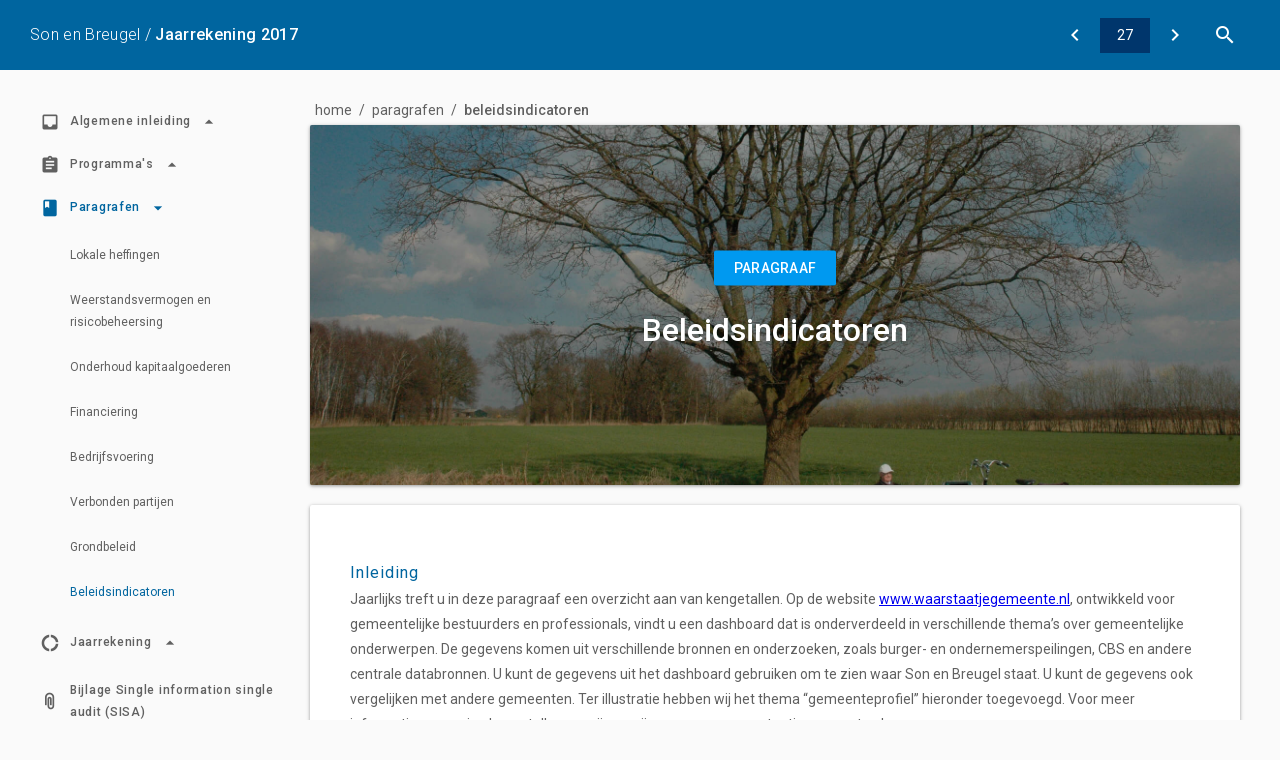

--- FILE ---
content_type: text/html
request_url: https://sonenbreugel.jaarverslag-2017.nl/p5617/beleidsindicatoren
body_size: 5054
content:
<!DOCTYPE html><html lang="nl"><head><meta charset="UTF-8"><meta name="viewport" content="width=device-width,initial-scale=1"><title>Beleidsindicatoren | Jaarrekening 2017</title><link rel="stylesheet" href="https://fonts.googleapis.com/css?family=Roboto:100,100italic,300,300italic,400,400italic,500,500italic,700,700italic,900,900italic"><link rel="stylesheet" href="https://fonts.googleapis.com/icon?family=Material+Icons"><link rel="stylesheet" href="/assets/css/app-main.325391e8.css"><meta name="mobile-web-app-capable" content="yes"><meta name="apple-mobile-web-app-capable" content="yes"><meta name="apple-mobile-web-app-title" content="Jaarrekening 2017"><link rel="apple-touch-startup-image" href="/startup-portrait@2x.png" media="(device-width: 768px) and (device-height: 1024px) and (-webkit-device-pixel-ratio: 2) and (orientation: portrait)"><link rel="apple-touch-startup-image" href="/startup-landscape@2x.png" media="(device-width: 768px) and (device-height: 1024px) and (-webkit-device-pixel-ratio: 2) and (orientation: landscape)"><link rel="apple-touch-startup-image" href="/startup-portrait.png" media="(device-width: 768px) and (device-height: 1024px) and (-webkit-device-pixel-ratio: 1) and (orientation: portrait)"><link rel="apple-touch-startup-image" href="/startup-landscape.png" media="(device-width: 768px) and (device-height: 1024px) and (-webkit-device-pixel-ratio: 1) and (orientation: landscape)"><link rel="apple-touch-icon" href="/apple-touch-icon.png" sizes="180x180"><link rel="icon" type="image/png" href="/favicon-32x32.png" sizes="32x32"><link rel="icon" type="image/png" href="/favicon-16x16.png" sizes="16x16"><link rel="manifest" href="/manifest.json"><link rel="mask-icon" href="/safari-pinned-tab.svg" color="#00659F"><meta name="theme-color" content="#00659F"></head><body class="main-page page-5617 template2"><a class="skip-link" href="#main">Ga naar de inhoud van deze pagina.</a><header class="main-header"><button class="nav-toggle-mobile"></button><div class="main-header-left"><div class="document-title document-content"><a href="/" class="document-title-link" title="Ga naar de startpagina van dit document"><span class="document-kind">Son en Breugel /</span> <span class="document-year">Jaarrekening 2017</span></a></div></div><div class="main-header-center"></div><div class="main-header-right"><nav class="quick-nav" aria-role="navigation" aria-label="Navigeer snel naar een pagina"><a href="/p5616/grondbeleid" class="btn btn-icon prev" aria-label="Grondbeleid" title="Grondbeleid"></a><form id="goto-page" role="navigation"><input type="number" class="pagenumber" aria-label="Ga naar pagina" min="1" step="any" placeholder="27"></form><a href="/p5619/balans" class="btn btn-icon next" aria-label="Balans" title="Balans"></a> <button class="search-button" data-action-name="show-popup" data-action-target="#ls-search-modal" aria-label="Open zoekvenster"></button></nav></div></header><aside class="sidebar"><nav class="main-menu" aria-role="navigation" aria-label="Hoofdnavigatie"><div class="menu-item-list-container level-1" aria-role="menubar"><ul class="menu-item-list level-1" aria-role="presentation"><li id="4d977a5748b289c0" class="menu-item level-1" aria-role="presentation"><button id="mi_4d977a5748b289c0" class="menu-item-container has-children level-1" data-icon="algeme" aria-role="menuitem" aria-haspopup="true" aria-owns="menu_4d977a5748b289c0">Algemene inleiding</button><div class="menu-item-list-container level-2" id="menu_4d977a5748b289c0" aria-role="menu" aria-hidden="true" aria-labelledby="mi_4d977a5748b289c0"><ul class="menu-item-list level-2" aria-role="presentation"><li class="menu-item level-2" aria-role="presentation"><a href="/p5604/resultaatbestemming" class="menu-item-link level-2" aria-role="menuitem">Resultaatbestemming</a></li><li class="menu-item level-2" aria-role="presentation"><a href="/p5605/doorschuiven-onttrekking-reserves" class="menu-item-link level-2" aria-role="menuitem">Doorschuiven onttrekking reserves</a></li></ul></div></li><li id="b3688499f7fc72c0" class="menu-item level-1" aria-role="presentation"><button id="mi_b3688499f7fc72c0" class="menu-item-container has-children level-1" data-icon="progra" aria-role="menuitem" aria-haspopup="true" aria-owns="menu_b3688499f7fc72c0">Programma's</button><div class="menu-item-list-container level-2" id="menu_b3688499f7fc72c0" aria-role="menu" aria-hidden="true" aria-labelledby="mi_b3688499f7fc72c0"><ul class="menu-item-list level-2" aria-role="presentation"><li class="menu-item level-2" aria-role="presentation"><a href="/p5607/algemene-toelichting-en-inleiding-bij-programmas" class="menu-item-link level-2" aria-role="menuitem">Algemene toelichting en inleiding bij programma's</a></li><li class="menu-item level-2" aria-role="presentation"><a href="/p5638/1-bestuurlijke-zaken" class="menu-item-link level-2" aria-role="menuitem">1. Bestuurlijke zaken</a></li><li class="menu-item level-2" aria-role="presentation"><a href="/p5639/2-publieke-dienstverlening" class="menu-item-link level-2" aria-role="menuitem">2. Publieke dienstverlening</a></li><li class="menu-item level-2" aria-role="presentation"><a href="/p5640/3-veiligheid-en-handhaving" class="menu-item-link level-2" aria-role="menuitem">3. Veiligheid en handhaving</a></li><li class="menu-item level-2" aria-role="presentation"><a href="/p5641/4-verkeer-en-vervoer" class="menu-item-link level-2" aria-role="menuitem">4. Verkeer en vervoer</a></li><li class="menu-item level-2" aria-role="presentation"><a href="/p5642/5-onderwijs-sport-en-cultuur" class="menu-item-link level-2" aria-role="menuitem">5. Onderwijs, sport en cultuur</a></li><li class="menu-item level-2" aria-role="presentation"><a href="/p5643/6-openbaar-groen-en-openluchtrecreatie" class="menu-item-link level-2" aria-role="menuitem">6. Openbaar groen en openluchtrecreatie</a></li><li class="menu-item level-2" aria-role="presentation"><a href="/p5644/7-sociale-zaken" class="menu-item-link level-2" aria-role="menuitem">7. Sociale Zaken</a></li><li class="menu-item level-2" aria-role="presentation"><a href="/p5645/8-zorg-en-welzijn" class="menu-item-link level-2" aria-role="menuitem">8. Zorg en welzijn</a></li><li class="menu-item level-2" aria-role="presentation"><a href="/p5646/9-milieu-en-duurzaamheid" class="menu-item-link level-2" aria-role="menuitem">9. Milieu en Duurzaamheid</a></li><li class="menu-item level-2" aria-role="presentation"><a href="/p5647/10-ruimtelijke-inrichting" class="menu-item-link level-2" aria-role="menuitem">10. Ruimtelijke inrichting</a></li><li class="menu-item level-2" aria-role="presentation"><a href="/p5648/11-economie" class="menu-item-link level-2" aria-role="menuitem">11. Economie</a></li><li class="menu-item level-2" aria-role="presentation"><a href="/p5707/12-algemene-dekkingsmiddelen" class="menu-item-link level-2" aria-role="menuitem">12. Algemene dekkingsmiddelen</a></li><li class="menu-item level-2" aria-role="presentation"><a href="/p6319/overzicht-algemene-dekkingsmiddelen" class="menu-item-link level-2" aria-role="menuitem">Overzicht algemene dekkingsmiddelen</a></li><li class="menu-item level-2" aria-role="presentation"><a href="/p6320/overzicht-onvoorzien-overhead-en-vennootschapsbelasting" class="menu-item-link level-2" aria-role="menuitem">Overzicht onvoorzien, overhead en Vennootschapsbelasting</a></li><li class="menu-item level-2" aria-role="presentation"><a href="/p5649/inhoudelijke-rapportages" class="menu-item-link level-2" aria-role="menuitem">Inhoudelijke rapportages</a></li></ul></div></li><li id="c0d9b641a1b279c0" class="menu-item level-1 active" aria-role="presentation"><button id="mi_c0d9b641a1b279c0" class="menu-item-container has-children level-1" data-icon="paragr" aria-role="menuitem" aria-haspopup="true" aria-owns="menu_c0d9b641a1b279c0">Paragrafen</button><div class="menu-item-list-container level-2" id="menu_c0d9b641a1b279c0" aria-role="menu" aria-hidden="true" aria-labelledby="mi_c0d9b641a1b279c0"><ul class="menu-item-list level-2" aria-role="presentation"><li class="menu-item level-2" aria-role="presentation"><a href="/p5610/lokale-heffingen" class="menu-item-link level-2" aria-role="menuitem">Lokale heffingen</a></li><li class="menu-item level-2" aria-role="presentation"><a href="/p5611/weerstandsvermogen-en-risicobeheersing" class="menu-item-link level-2" aria-role="menuitem">Weerstandsvermogen en risicobeheersing</a></li><li class="menu-item level-2" aria-role="presentation"><a href="/p5612/onderhoud-kapitaalgoederen" class="menu-item-link level-2" aria-role="menuitem">Onderhoud kapitaalgoederen</a></li><li class="menu-item level-2" aria-role="presentation"><a href="/p5613/financiering" class="menu-item-link level-2" aria-role="menuitem">Financiering</a></li><li class="menu-item level-2" aria-role="presentation"><a href="/p5614/bedrijfsvoering" class="menu-item-link level-2" aria-role="menuitem">Bedrijfsvoering</a></li><li class="menu-item level-2" aria-role="presentation"><a href="/p5615/verbonden-partijen" class="menu-item-link level-2" aria-role="menuitem">Verbonden partijen</a></li><li class="menu-item level-2" aria-role="presentation"><a href="/p5616/grondbeleid" class="menu-item-link level-2" aria-role="menuitem">Grondbeleid</a></li><li class="menu-item level-2 active" aria-role="presentation"><a href="#main" class="menu-item-link level-2" aria-role="menuitem">Beleidsindicatoren</a></li></ul></div></li><li id="4e91d85dc9e191c0" class="menu-item level-1" aria-role="presentation"><button id="mi_4e91d85dc9e191c0" class="menu-item-container has-children level-1" data-icon="jaarre" aria-role="menuitem" aria-haspopup="true" aria-owns="menu_4e91d85dc9e191c0">Jaarrekening</button><div class="menu-item-list-container level-2" id="menu_4e91d85dc9e191c0" aria-role="menu" aria-hidden="true" aria-labelledby="mi_4e91d85dc9e191c0"><ul class="menu-item-list level-2" aria-role="presentation"><li class="menu-item level-2" aria-role="presentation"><a href="/p5619/balans" class="menu-item-link level-2" aria-role="menuitem">Balans</a></li><li class="menu-item level-2" aria-role="presentation"><a href="/p5705/grondslagen-voor-waardering-en-resultaatbepaling" class="menu-item-link level-2" aria-role="menuitem">Grondslagen voor waardering en resultaatbepaling</a></li><li class="menu-item level-2" aria-role="presentation"><a href="/p5620/toelichting-op-de-balans" class="menu-item-link level-2" aria-role="menuitem">Toelichting op de balans</a></li><li class="menu-item level-2" aria-role="presentation"><a href="/p5621/niet-in-de-balans-opgenomen-verplichtingen" class="menu-item-link level-2" aria-role="menuitem">Niet in de balans opgenomen verplichtingen</a></li><li class="menu-item level-2" aria-role="presentation"><a href="/p5622/het-overzicht-van-baten-en-lasten-in-de-jaarrekening" class="menu-item-link level-2" aria-role="menuitem">Het overzicht van baten en lasten in de jaarrekening</a></li><li class="menu-item level-2" aria-role="presentation"><a href="/p7323/het-overzicht-van-baten-en-lasten-per-taakveld" class="menu-item-link level-2" aria-role="menuitem">Het overzicht van baten en lasten per taakveld</a></li><li id="38b6067c4e1539c0" class="menu-item level-2" aria-role="presentation"><div class="menu-item-expandable-link has-children level-2" aria-role="presentation"><a href="/p5623/toelichting-op-het-overzicht-van-baten-en-lasten-in-de-jaarrekening" class="menu-item-link level-2" aria-role="menuitem">Toelichting op het overzicht van baten en lasten in de jaarrekening</a> <button id="mi_38b6067c4e1539c0" class="expand-button level-2" aria-role="menuitem" aria-label="Uitklappen" aria-haspopup="true" aria-owns="menu_38b6067c4e1539c0"></button></div><div class="menu-item-list-container level-3" id="menu_38b6067c4e1539c0" aria-role="menu" aria-hidden="true" aria-labelledby="mi_38b6067c4e1539c0"><ul class="menu-item-list level-3" aria-role="presentation"><li class="menu-item level-3" aria-role="presentation"><a href="/p5650/vennootschapsbelasting" class="menu-item-link level-3" aria-role="menuitem">Vennootschapsbelasting</a></li><li class="menu-item level-3" aria-role="presentation"><a href="/p5624/begrotingsrechtmatigheid" class="menu-item-link level-3" aria-role="menuitem">Begrotingsrechtmatigheid</a></li><li class="menu-item level-3" aria-role="presentation"><a href="/p5625/analyse-overzicht-van-baten-en-lasten" class="menu-item-link level-3" aria-role="menuitem">Analyse overzicht van baten en lasten</a></li><li class="menu-item level-3" aria-role="presentation"><a href="/p5626/overzicht-onvoorzien" class="menu-item-link level-3" aria-role="menuitem">Overzicht onvoorzien</a></li><li class="menu-item level-3" aria-role="presentation"><a href="/p5627/overzicht-van-de-incidentele-baten-en-lasten" class="menu-item-link level-3" aria-role="menuitem">Overzicht van de incidentele baten en lasten</a></li><li class="menu-item level-3" aria-role="presentation"><a href="/p5628/overzicht-van-de-structurele-toevoegingen-en-onttrekkingen-aan-de-reserves" class="menu-item-link level-3" aria-role="menuitem">Overzicht van de structurele toevoegingen en onttrekkingen aan de reserves</a></li><li class="menu-item level-3" aria-role="presentation"><a href="/p5629/wet-normering-bezoldiging-topfunctionarissen-publieke-en-semipublieke-sector-wnt" class="menu-item-link level-3" aria-role="menuitem">Wet normering bezoldiging topfunctionarissen publieke en semipublieke sector (WNT)</a></li></ul></div></li><li class="menu-item level-2" aria-role="presentation"><a href="/p5630/overzicht-van-investeringen-en-projecten" class="menu-item-link level-2" aria-role="menuitem">Overzicht van investeringen en projecten</a></li><li id="4911479b61e0f9c0" class="menu-item level-2" aria-role="presentation"><button id="mi_4911479b61e0f9c0" class="menu-item-container has-children level-2" aria-role="menuitem" aria-haspopup="true" aria-owns="menu_4911479b61e0f9c0">Reserves en voorzieningen</button><div class="menu-item-list-container level-3" id="menu_4911479b61e0f9c0" aria-role="menu" aria-hidden="true" aria-labelledby="mi_4911479b61e0f9c0"><ul class="menu-item-list level-3" aria-role="presentation"><li class="menu-item level-3" aria-role="presentation"><a href="/p5632/overzicht-van-reserves-en-voorzieningen" class="menu-item-link level-3" aria-role="menuitem">Overzicht van reserves en voorzieningen</a></li><li class="menu-item level-3" aria-role="presentation"><a href="/p5633/toelichting-op-de-reserves" class="menu-item-link level-3" aria-role="menuitem">Toelichting op de reserves</a></li><li class="menu-item level-3" aria-role="presentation"><a href="/p5634/toelichting-op-de-voorzieningen" class="menu-item-link level-3" aria-role="menuitem">Toelichting op de voorzieningen</a></li></ul></div></li><li class="menu-item level-2" aria-role="presentation"><a href="/p5636/controleverklaring" class="menu-item-link level-2" aria-role="menuitem">Controleverklaring</a></li></ul></div></li><li class="menu-item level-1" aria-role="presentation"><a href="/p5637/bijlage-single-information-single-audit-sisa" class="menu-item-link level-1" data-icon="bijlag" aria-role="menuitem">Bijlage Single information single audit (SISA)</a></li><li class="menu-item level-1" aria-role="presentation"><a href="/p6285/bijlage-overzicht-subsidies" class="menu-item-link level-1" data-icon="bijlag" aria-role="menuitem">Bijlage Overzicht subsidies</a></li></ul></div></nav></aside><div class="right"><div class="container"><main id="main" aria-role="main"><article><nav class="breadcrumbs" aria-role="navigation" aria-label="Breadcrumbs"><div class="menu-item-list-container level-1" aria-role="menubar"><ul class="menu-item-list level-1" aria-role="presentation"><li class="menu-item level-1" aria-role="presentation"><a href="/" class="menu-item-link level-1" aria-role="menuitem">Home</a></li><li class="menu-item level-1" aria-role="presentation"><span class="menu-item-text level-1" aria-role="menuitem">Paragrafen</span></li><li class="menu-item level-1 active" aria-role="presentation"><a href="#main" class="menu-item-link level-1" aria-role="menuitem">Beleidsindicatoren</a></li></ul></div></nav><section class="banner rounded"><div class="banner-image" aria-role="marquee" style="background-image:url(/assets/img/paragrafen.551812e5.jpg)"></div><div class="banner-title-container"><h2 class="banner-subtitle">Paragraaf</h2><h1 class="banner-title">Beleidsindicatoren</h1></div></section><div class="main-content"><section id="c2292fda9b7ad66c" class="page-section content-block"><div class="page-section-content" aria-hidden="false"><h2>Inleiding</h2><div class="document-content"><div id="block28093" class="blockContent et14961"><p>Jaarlijks treft u in deze paragraaf een overzicht aan van kengetallen. Op de website <a href="http://www.waarstaatjegemeente.nl"><em class="lcStyle7">www.waarstaatjegemeente.nl</em></a>, ontwikkeld voor gemeentelijke bestuurders en professionals, vindt u een dashboard dat is onderverdeeld in verschillende thema’s over gemeentelijke onderwerpen. De gegevens komen uit verschillende bronnen en onderzoeken, zoals burger- en ondernemerspeilingen, CBS en andere centrale databronnen. U kunt de gegevens uit het dashboard gebruiken om te zien waar Son en Breugel staat. U kunt de gegevens ook vergelijken met andere gemeenten. Ter illustratie hebben wij het thema “gemeenteprofiel” hieronder toegevoegd. Voor meer informatie en overige kengetallen verwijzen wij u naar www.waarstaatjegemeente.nl.</p><p><img src="/assets/img/content/image1.c82184e6.png" width="604" height="660" alt=""></p><p><img src="/assets/img/content/image2.d6098c1f.png" width="602" height="817" alt=""><br>Bron: waarstaatjegemeente.nl 15 maart 2018</p></div></div></div></section></div></article></main></div></div><div id="ls-modal-container"><div id="ls-search-modal" class="ls-modal" aria-role="dialog" aria-hidden="true" aria-labelledby="ls-search-modal-title"><div class="modal-nav"><button class="btn close" aria-label="Sluit pop-up venster"></button></div><div class="modal-header"><div class="modal-header-title-group"><h1 id="ls-search-modal-title" class="modal-header-title document-content">Zoeken</h1></div><div class="modal-header-content"><form class="search-form"><input type="search" class="search-input" name="q" placeholder="Vul hier uw zoekterm in..." aria-label="Zoekterm"> <button class="submit" title="Zoeken" aria-label="Zoeken"></button><ul class="search-suggestions"></ul></form></div></div><div class="modal-content"><div id="search-result"></div></div></div></div><a class="go-to-top" href="#main" aria-label="Ga terug naar het begin van de pagina"></a><script src="/assets/js/vendor.min.3ba785dd.js"></script><script src="/assets/js/components.min.a75ed42e.js"></script><script src="/assets/js/main.min.f7f548a3.js"></script></body></html>

--- FILE ---
content_type: text/css
request_url: https://sonenbreugel.jaarverslag-2017.nl/assets/css/app-main.325391e8.css
body_size: 15551
content:
button,hr,input{overflow:visible}img,legend{max-width:100%}audio,canvas,progress,video{display:inline-block}progress,sub,sup{vertical-align:baseline}#search-result-block .results-block-buttons .btn:disabled,.ls-modal .modal-nav .btn[disabled]{opacity:.6}*,::after,::before,legend{box-sizing:border-box}#financials-table,.bar-graphs .tab-header .tab-list::after,.bar-graphs .tab-panel .graph-row::after,.bar-graphs .tab-panel-container .tab-panel .graph-row::after,.container::after,.ls-modal .modal-content::after,.main-header::after,.page-section-content::after,.page-section.with-graphs .page-section-content .program-graphs .graphs::after,.program-blocks .program-block .program-graphs .graph-row .graph-text::after,.program-blocks .program-blocks-header::after,.program-blocks::after,.quick-nav::after,.site-footer .page-turn-nav::after,.verbonden-partijen ul::after{clear:both}.cslC834B799{margin:0 3pt 0 0}.cstB4F699A6{color:#FFF}.cst3A6630D6{background-color:#4F81BD}.cs7BF5BFA4{text-decoration:line-through}.csl648A3A81{margin:0 -14pt 0 0}.cstE1B26FCC{background-color:#B8CCE4}.cstC75347C3{background-color:#558ED5}.cstC1834CF8{background-color:#DDE7F2}.cstAE22B591{background-color:#B9CDE5}.csDDD45711{text-indent:35pt}.cslEF881342{margin:0 3pt 0 0;list-style-type:upper-latin}.cslF7310A06{list-style-type:lower-latin}.csl1CBC6238{list-style-type:upper-roman}.csl730065F7{margin:0 0 1pt}.csDC4EE113{text-align:center}/*! normalize.css v7.0.0 | MIT License | github.com/necolas/normalize.css */article,aside,details,figcaption,figure,footer,header,main,menu,nav,section{display:block}h1{font-size:2em;margin:.67em 0}figure{margin:1em 40px}hr{box-sizing:content-box;height:0}code,kbd,pre,samp{font-family:monospace,monospace;font-size:1em}a{background-color:transparent;-webkit-text-decoration-skip:objects}abbr[title]{border-bottom:none;text-decoration:underline;text-decoration:underline dotted}.lcStyle1,.lcStyle3,.lcStyle4,.lcStyle7{text-decoration:underline}b,strong{font-weight:bolder}dfn{font-style:italic}mark{background-color:#ff0;color:#000}small{font-size:80%}sub,sup{font-size:75%;line-height:0;position:relative}sub{bottom:-.25em}sup{top:-.5em}audio:not([controls]){display:none;height:0}img{border-style:none}svg:not(:root){overflow:hidden}button,input,optgroup,select,textarea{font-family:inherit;font-size:100%;line-height:1.15;margin:0}button,select{text-transform:none}[type=reset],[type=submit],button,html [type=button]{-webkit-appearance:button;cursor:pointer}[type=button]::-moz-focus-inner,[type=reset]::-moz-focus-inner,[type=submit]::-moz-focus-inner,button::-moz-focus-inner{border-style:none;padding:0}[type=button]:-moz-focusring,[type=reset]:-moz-focusring,[type=submit]:-moz-focusring,button:-moz-focusring{outline:ButtonText dotted 1px}fieldset{padding:.35em .75em .625em}legend{color:inherit;display:table;padding:0;white-space:normal}textarea{overflow:auto}[type=checkbox],[type=radio]{box-sizing:border-box;padding:0}[type=number]::-webkit-inner-spin-button,[type=number]::-webkit-outer-spin-button{height:auto}[type=search]{-webkit-appearance:textfield;outline-offset:-2px}[type=search]::-webkit-search-cancel-button,[type=search]::-webkit-search-decoration{-webkit-appearance:none}::-webkit-file-upload-button{-webkit-appearance:button;font:inherit}.lcStyle1,.lcStyle2{font-style:italic}.lcStyle1,.lcStyle2,.lcStyle3,.lcStyle6{font-weight:500}summary{display:list-item}.ls-modal,[hidden],template{display:none}.lcStyle3{font-style:normal}.lcStyle4,.lcStyle5{font-style:italic}.lcStyle6,.lcStyle7{font-style:normal}.lcRight{text-align:right}#search-result-block,.bar-graphs .tab-header .tab-list,.lcCenter,.ls-modal .modal-nav .btn{text-align:center}#ls-modal-container{display:none;background:rgba(0,0,0,.5);position:fixed;top:0;bottom:0;right:0;left:0;overflow-y:scroll;overflow-x:hidden;z-index:5;-webkit-overflow-scrolling:touch}.ls-modal{top:7.14285714rem;background:#fff;position:absolute;left:0;right:4.28571429rem;width:calc(90% - 4.28571429rem);max-width:71.42857143rem;padding:0;margin:0 auto 7.14285714rem;box-shadow:0 20px 35px rgba(0,0,0,.22),0 13.5px 12px rgba(0,0,0,.2)}.banner,.content-block.has-expandables>.page-section-header,.content-block:not(.has-expandables),.ls-modal .modal-nav .btn{box-shadow:0 1px 5px rgba(0,0,0,.16),0 1px 3px rgba(0,0,0,.26)}.ls-modal .modal-nav{display:block;position:absolute;right:-4.28571429rem;width:2.85714286rem;top:0}.ls-modal .modal-nav .btn{transition:all .2s linear;width:2.85714286rem;height:2.85714286rem;line-height:2.85714286rem;display:block;cursor:pointer;color:#00659F;border:0;border-radius:50%;background-color:#fff;padding:0;margin:0 0 .71428571rem}.ls-modal .modal-nav .btn.close::after,.ls-modal .modal-nav .btn.prev::after{letter-spacing:normal;text-transform:none;-webkit-font-feature-settings:'liga';-webkit-font-smoothing:antialiased;line-height:40px}.ls-modal .modal-nav .btn:not[disabled]:hover{box-shadow:0 3px 10px rgba(0,0,0,.19),0 4px 8.5px rgba(0,0,0,.2)}.ls-modal .modal-nav .btn:focus{outline:0}.ls-modal .modal-nav .btn.close::after{content:'\e5cd';font-family:'Material Icons';font-weight:400;font-style:normal;font-size:26px}.ls-modal .modal-nav .btn.next::after,.ls-modal .modal-nav .btn.prev::after{font-family:'Material Icons';font-weight:400;font-style:normal;font-size:25px}.ls-modal .modal-nav .btn.prev::after{content:'\e314'}.ls-modal .modal-nav .btn.next::after{content:'\e315';letter-spacing:normal;text-transform:none;-webkit-font-feature-settings:'liga';-webkit-font-smoothing:antialiased;line-height:40px}.ls-modal .modal-nav .btn.filter::after,.ls-modal .modal-nav .btn.show-all.active::after,.ls-modal .modal-nav .btn.show-all::after{font-style:normal;font-size:20px;line-height:40px;font-family:'Material Icons';letter-spacing:normal;text-transform:none;-webkit-font-feature-settings:'liga';-webkit-font-smoothing:antialiased;font-weight:400}.ls-modal .modal-nav .btn.filter::after{content:'\e8b8'}.ls-modal .modal-nav .btn.show-all::after{content:'\e8f4'}.ls-modal .modal-nav .btn.show-all.active::after{content:'\e8f5'}.ls-modal .modal-nav .modal-index{height:2.14285714rem;margin-bottom:.71428571rem;display:block;color:#fff;width:2.85714286rem;text-align:center;line-height:2.14285714rem;font-size:1rem}.ls-modal .modal-header{position:absolute;padding:4.28571429rem 4.28571429rem 1.42857143rem;left:0;right:0;background-color:#fff}.ls-modal .modal-header .search-form{display:block;height:2.85714286rem;border-bottom:1px solid #ddd;position:relative}.ls-modal .modal-header .search-form .search-input{border:0;height:2.78571429rem;line-height:2.85714286rem;font-size:1rem;color:#9e9e9e;font-style:italic;padding:0 3.57142857rem 0 .71428571rem;width:100%;margin-right:-2.85714286rem;background-color:transparent;float:left}.ls-modal .modal-header .search-form .search-input:focus{outline:0}.ls-modal .modal-header .search-form .submit{width:2.85714286rem;height:2.85714286rem;line-height:2.85714286rem;color:#00659F;border:0;background-color:transparent;padding:0;transition:all .2s linear}.ls-modal .modal-header .search-form .submit::after{content:'\e8b6';font-family:'Material Icons';font-weight:400;font-style:normal;font-size:22px;letter-spacing:normal;text-transform:none;-webkit-font-feature-settings:'liga';-webkit-font-smoothing:antialiased;line-height:40px}.ls-modal .modal-header .search-form .submit:hover{background-color:#00659F;color:#fff}.ls-modal .modal-header .search-form .submit:focus{outline:0}.ls-modal .modal-header .search-form .search-suggestions{display:none;margin:0;background-color:#fff;padding:0;list-style:none;border:1px solid #ddd;position:absolute;top:2.85714286rem;left:0;right:0;z-index:2}.ls-modal .modal-header .search-form .search-suggestions .search-suggestion{cursor:pointer;padding:.35714286rem .71428571rem}.ls-modal .modal-header .search-form .search-suggestions .search-suggestion.selected-item,.ls-modal .modal-header .search-form .search-suggestions .search-suggestion:hover{background-color:rgba(0,101,159,.05)}.ls-modal .modal-header .modal-header-title-group .modal-header-subtitle{font-weight:400;font-style:italic;color:#848484;font-size:1.14285714rem;line-height:1.71428571rem;margin:0}.ls-modal .modal-header .modal-header-title-group .modal-header-title{font-weight:500;color:#00659F;font-size:1.28571429rem;line-height:1.71428571rem;letter-spacing:.02em;margin:0}.ls-modal .modal-header .modal-header-title-group .sub-title{font-weight:400;font-style:italic;color:#848484;font-size:1.14285714rem;line-height:1.71428571rem;letter-spacing:.02em;margin:0}.ls-modal .modal-content{margin-top:10rem;padding:0 4.28571429rem 2.85714286rem}.ls-modal .modal-content::after,.ls-modal .modal-content::before{display:table;border-spacing:0;line-height:0;content:''}.ls-modal #search-result .search-result{padding:2.85714286rem 1.42857143rem;text-decoration:none;border-bottom:1px solid #ddd;display:block}.ls-modal #search-result .search-result .title{color:#00659F;font-weight:500;font-size:1.14285714rem;line-height:1.71428571rem;margin:0}.ls-modal #search-result .search-result .url{color:#848484;font-size:1rem;font-style:italic;line-height:1.71428571rem;margin:0 0 1.71428571rem}.ls-modal #search-result .search-result .content{color:#606060;font-size:1.14285714rem;line-height:1.71428571rem;margin:0}#search-result-block .results-block-buttons .btn.close-result::before,#search-result-block .results-block-buttons .btn.next-result::before,#search-result-block .results-block-buttons .btn.prev-result::before,#search-result-block .results-block-buttons .btn.search-result::before{font-family:'Material Icons';font-size:24px;letter-spacing:normal;line-height:1;font-weight:400;font-style:normal;text-transform:none;-webkit-font-feature-settings:'liga';-webkit-font-smoothing:antialiased}.ls-modal #search-result .no-result{padding:2.85714286rem 1.42857143rem;margin:0}.search-result-term{background-color:#ff0;color:#000}.search-result-term.active{background-color:#f90}#search-result-block{position:fixed;z-index:4;bottom:70px;right:20px;width:100%;max-width:180px;border:1px solid #00659F;border-radius:4px;overflow:hidden}#search-result-block .results-block-buttons{overflow:hidden;border-bottom:1px solid #00659F;background-color:rgba(255,255,255,.9)}#search-result-block .results-block-buttons .btn{transition:background-color .2s linear;width:25%;height:3.14285714rem;background-color:transparent;margin:0;padding:.71428571rem 0;border:none;float:left;border-left:solid 1px #00659F;color:#00659F}.bar-group,.go-to-top{transition:opacity .2s linear}#search-result-block .results-block-buttons .btn:first-of-type{border-left:none}#search-result-block .results-block-buttons .btn:focus{outline:0}#search-result-block .results-block-buttons .btn:hover{background:#00659F;color:#fff}#search-result-block .results-block-buttons .btn.prev-result::before{content:'\e314'}#search-result-block .results-block-buttons .btn.next-result::before{content:'\e315'}#search-result-block .results-block-buttons .btn.search-result::before{content:'\e8b6'}#search-result-block .results-block-buttons .btn.close-result::before{content:'\e5cd'}#search-result-block .results-block-buttons .btn:disabled:hover{background-color:transparent;color:#00659F}#search-result-block .search-term{background-color:rgba(230,230,230,.9);padding:9px 0;font-weight:400;margin:0}#search-result-block .item-count{background-color:rgba(0,101,159,.9);height:1.78571429rem;line-height:1.78571429rem;font-size:1rem;color:#fff;margin:0}.tooltip{z-index:2;padding:.35714286rem .57142857rem;font-size:.85714286rem;border-radius:.21428571rem;transform:translateX(-50%);background-color:#606060;color:#fff;position:fixed}.bar-group{opacity:.5}.bar-group:hover{opacity:1}.bar-graphs .tab-header .tab-list .tab{display:inline-block}.bar-graphs .tab-header .tab-list .tab.active .tab-action,.bar-graphs .tab-header .tab-list .tab:hover .tab-action{border-color:green}.bar-graphs .tab-header .tab-list .tab .tab-action{font-style:normal;letter-spacing:.025em;color:#333}.bar-graphs .tab-panel-container .tab-panel:not(.active){display:none}.bar-graphs .tab-panel-container .tab-panel .graph-row{position:relative}.bar-graphs .tab-panel-container .tab-panel .graph-row::after,.bar-graphs .tab-panel-container .tab-panel .graph-row::before{display:table;border-spacing:0;line-height:0;content:''}.bar-graphs .tab-panel-container .tab-panel .graph-row:not(:last-child){margin-bottom:1.42857143rem}.bar-graphs .tab-panel-container .tab-panel .graph-row .graph{width:100%;position:relative;background:#eee}.bar-graphs .tab-panel-container .tab-panel .graph-row .graph-text{width:100%;margin-bottom:5px;color:#333;font-size:1rem;font-weight:500;font-style:normal;letter-spacing:0;text-transform:none}.bar-graphs .tab-panel-container .tab-panel .graph-row .graph-text .value{float:right;display:block;color:#333;font-size:1rem;font-weight:400;font-style:normal;letter-spacing:0;text-transform:none}.bar-graphs .tab-panel-container .tab-panel .graph-row .graph .budgeted{width:0;height:10px;display:block}.bar-graphs .tab-panel-container .tab-panel .graph-row .graph.data-undetermined .budgeted{background:#00659F}.bar-graphs .tab-panel-container .tab-panel .graph-row .graph.data-positive .budgeted{background:#00f}.bar-graphs .tab-panel-container .tab-panel .graph-row .graph.data-negative .budgeted{background:red}input[type=number]::-webkit-inner-spin-button,input[type=number]::-webkit-outer-spin-button{-webkit-appearance:none;margin:0}input[type=number]{-moz-appearance:textfield}html{-ms-text-size-adjust:100%;-webkit-text-size-adjust:100%;font-family:Roboto,sans-serif;color:#606060;font-size:14px;line-height:1.85}body,html{height:100%}body{overflow-y:scroll;overflow-x:hidden;background-color:#FAFAFA;padding-top:6.78571429rem}.container{width:calc(100% - 4.28571429rem);max-width:70rem;margin:0 auto;position:static}#goto-page .pagenumber,.go-to-top,.quick-nav .btn,.quick-nav .search-button{width:3.57142857rem;color:#fff;text-align:center}.container::after,.container::before{display:table;border-spacing:0;line-height:0;content:''}.skip-link{position:absolute;z-index:-99;left:1.42857143rem;top:1.42857143rem;background:rgba(0,0,0,.7);border-radius:1.42857143rem;padding:.71428571rem 1.42857143rem;color:#fff;text-decoration:none;font-size:1rem}.skip-link:focus{z-index:99;outline:0}.go-to-top{height:3.57142857rem;z-index:1;opacity:0;display:block;right:1.42857143rem;position:fixed;bottom:1.42857143rem;border-radius:50%;pointer-events:none;line-height:3.57142857rem;text-decoration:none;background-color:rgba(0,0,0,.5)}.go-to-top.visible{opacity:1;z-index:10;pointer-events:all}.go-to-top:before{content:'\e5d8';font-family:'Material Icons';font-weight:400;font-style:normal;font-size:22px;letter-spacing:normal;text-transform:none;-webkit-font-feature-settings:'liga';-webkit-font-smoothing:antialiased;line-height:46px}.main-header{position:fixed;background:#00659F;width:100%;height:5rem;top:0;left:0;right:0;z-index:3}.main-header::after,.main-header::before{display:table;border-spacing:0;line-height:0;content:''}.main-header .main-header-left{float:left;padding-left:2.14285714rem}.main-header .main-header-left .document-title{height:5rem;line-height:5rem}.main-header .main-header-left .document-title a{color:#fff;margin:0;font-size:1.14285714rem;text-decoration:none;letter-spacing:.02em}.main-header .main-header-left .document-title a .document-kind{font-weight:300}.main-header .main-header-left .document-title a .document-year{font-weight:500}.main-header .main-header-right{float:right;height:5rem;padding:1.25rem 2.14285714rem}.page-header{height:calc(5rem - 40px);margin-top:10px;position:relative}.page-title{margin:0;color:#fff;position:absolute;font-size:1.92857143rem;top:50%;transform:translateY(-50%);white-space:nowrap;text-overflow:ellipsis;overflow:hidden;width:100%;line-height:35px}.quick-nav{margin:0;background-color:transparent}.quick-nav::after,.quick-nav::before{display:table;border-spacing:0;line-height:0;content:''}.quick-nav .btn.btn-icon.next::after,.quick-nav .btn.btn-icon.prev::after,.quick-nav .search-button.btn-icon.next::after,.quick-nav .search-button.btn-icon.prev::after,.quick-nav .search-button::after{font-family:'Material Icons';font-weight:400;font-style:normal;font-size:24px;letter-spacing:normal;text-transform:none;-webkit-font-feature-settings:'liga';-webkit-font-smoothing:antialiased;line-height:35px}.quick-nav .btn,.quick-nav .search-button{float:left;height:2.5rem;padding:0;background-color:transparent;text-decoration:none;border:none;border-width:0}.quick-nav .btn:hover,.quick-nav .search-button:hover{color:#fff;background-color:rgba(0,0,0,.1)}.quick-nav .btn.btn-icon.prev::after,.quick-nav .search-button.btn-icon.prev::after{content:'\e314'}.quick-nav .btn.btn-icon.next::after,.quick-nav .search-button.btn-icon.next::after{content:'\e315'}.quick-nav .search-button::after{content:'\e8b6'}#goto-page{float:left}#goto-page .pagenumber{height:2.5rem;float:left;background-color:#00366C;font-size:1rem;border:0}#goto-page .pagenumber::-webkit-input-placeholder{color:#fff}#goto-page .pagenumber:-moz-placeholder{color:#fff}#goto-page .pagenumber::-moz-placeholder{color:#fff}#goto-page .pagenumber:-ms-input-placeholder{color:#fff}#goto-page .pagenumber:focus::-webkit-input-placeholder{color:transparent}#goto-page .pagenumber:focus:-moz-placeholder{color:transparent}#goto-page .pagenumber:focus::-moz-placeholder{color:transparent}#goto-page .pagenumber:focus:-ms-input-placeholder{color:transparent}#breadcrumbs-nav{background-color:transparent}.breadcrumbs{color:#606060;font-size:1rem;letter-spacing:0;position:relative;padding:0 .35714286rem;height:2.14285714rem}.breadcrumbs .menu-item-list-container .menu-item-list{list-style:none;margin:0;padding:0}.breadcrumbs .menu-item-list-container .menu-item-list.level-1{position:absolute;white-space:nowrap;min-width:100%;right:0}.breadcrumbs .menu-item-list-container .menu-item-list .menu-item.level-1{display:inline-block;position:relative}.breadcrumbs .menu-item-list-container .menu-item-list .menu-item.level-1:not(:last-child){padding-right:.71428571rem}.breadcrumbs .menu-item-list-container .menu-item-list .menu-item.level-1:not(:last-child)::after{content:' / ';position:absolute;top:50%;-ms-transform:translateY(-50%);transform:translateY(-50%);right:0;width:.71428571rem;text-align:center;color:inherit}.breadcrumbs .menu-item-list-container .menu-item-list .menu-item.active .menu-item-link{font-weight:500}.breadcrumbs .menu-item-list-container .menu-item-list .menu-item .menu-item-link,.breadcrumbs .menu-item-list-container .menu-item-list .menu-item .menu-item-text{color:inherit;text-decoration:none;display:block;line-height:2.14285714rem;padding:0 .35714286rem;text-transform:lowercase}.banner{background-color:#dfdfdf;position:relative;height:25.71428571rem;width:100%;border-radius:.14285714rem .14285714rem 0 0;overflow:hidden}.banner.rounded{border-radius:.14285714rem}.banner.home-banner{height:27.85714286rem}.banner .banner-image{height:100%;width:100%;background-position:50% 50%;background-size:cover}.banner .banner-image::after{content:'';position:absolute;width:100%;height:100%;background:rgba(0,0,0,.3)}.banner .banner-title-container{position:absolute;top:50%;-ms-transform:translateY(-50%);transform:translateY(-50%);text-align:center;color:#fff;left:0;right:0}.banner .banner-title-container .banner-subtitle{font-size:1rem;color:#fff;background-color:#0099F0;display:inline-block;letter-spacing:.02em;padding:.35714286rem 1.42857143rem;font-weight:500;text-transform:uppercase;margin:0 0 1.07142857rem;border-radius:.14285714rem}.page-intro .back-link:before,.page-section-content .tile-menu ul.columns-2 .tile-menu-item .tile-menu-item-link:after,.page-section-header .header-actions .menu-item-list .menu-item-action:before,.sidebar .main-menu .menu-item-list-container .menu-item-list .menu-item-container.level-1::after{font-family:'Material Icons';font-style:normal;text-transform:none;-webkit-font-feature-settings:'liga';-webkit-font-smoothing:antialiased}.banner .banner-title-container .banner-title{font-weight:500;padding:0 2.14285714rem;font-size:2.28571429rem;margin:0}.slides{margin:0;padding:0;list-style:none;height:25.71428571rem!important}.slides .slide{height:25.71428571rem!important;background:50% 50%/cover}.controls{width:calc(100% - 4.28571429rem);max-width:70rem;margin:0 auto;position:static;position:absolute;left:0;right:0;text-align:center;bottom:5rem}.controls .numericControls{display:inline-block;list-style:none;margin:0;padding:0}.controls li{float:left}.controls li:not(:first-child){margin-left:.71428571rem}.controls li.current a{background:#00659F;border-color:#00659F}.controls li:not(.current):hover a{background:red;border-color:red}.controls li a{transition:background .2s linear;width:1.07142857rem;height:1.07142857rem;display:block;background:#fff;border:none;border-radius:50%}.controls li a span{display:none;opacity:0;pointer-events:none;visibility:hidden}.right{width:calc(100% - 19.28571429rem);float:left;padding-bottom:2.14285714rem}.container{height:100%}.tab-header+#main{min-height:calc(100% - 16.5rem)}#main{position:relative;min-height:calc(100% - 129px)}.page-intro{margin:1.42857143rem 0}.page-intro .back-link{text-decoration:none;color:#3B6AA9;font-size:1rem;position:relative;padding:0 0 0 2.5rem}.page-intro .back-link:before{content:'\e5c4';font-weight:400;font-size:20px;letter-spacing:normal;line-height:1;position:absolute;top:50%;left:0;-webkit-transform:translateY(-50%);-ms-transform:translateY(-50%);transform:translateY(-50%)}.page-intro .back-link:after{content:'Ga terug'}.page-intro .page-title{color:#3B6AA9;font-size:1.28571429rem;margin:1.42857143rem 0 0;letter-spacing:.02em;top:0;transform:none;position:relative}.content-block:not(.has-expandables){background-color:#fff;border-radius:.14285714rem}.content-block.has-expandables>.page-section-header{background-color:#fff;border-radius:.14285714rem .14285714rem 0 0}.content-block.has-expandables>.page-section-header .page-section-header-subtitle{font-size:1.14285714rem;font-weight:400;color:#00659F;letter-spacing:.06em;line-height:1.42857143rem;margin:0 0 .71428571rem}.content-block.has-expandables>.page-section-header .page-section-header-title{font-size:1rem;font-weight:500;color:#606060;line-height:1.85714286rem;letter-spacing:.02em}.content-block.has-expandables>.page-section-header .list-title{margin:2.14285714rem 0 1.07142857rem;font-size:1rem;font-weight:400;line-height:1.42857143rem;color:#0099F0}.content-block.has-expandables .page-section-content{position:relative;z-index:2}.page-section{margin-top:1.42857143rem}.page-section-header{transition:border .2s linear;position:relative;padding:2.85714286rem 2.85714286rem 0;display:table;width:100%}.page-section-header .page-section-header-title{color:#00659F;font-size:1.14285714rem;font-weight:400;margin:0;line-height:3.57142857rem}.page-section-header .header-actions{position:absolute;right:0;top:50%;-webkit-transform:translateY(-50%);-ms-transform:translateY(-50%);transform:translateY(-50%)}.page-section-header .header-actions .menu-item-list{list-style:none;padding:0;margin:0}.page-section-header .header-actions .menu-item-list .menu-item-action{position:relative;background:0 0;border:none;height:100px;width:100px;padding:0}.page-section-header .header-actions .menu-item-list .menu-item-action:focus{outline:0}.page-section-header .header-actions .menu-item-list .menu-item-action:before{content:'\e145';font-weight:400;font-size:25px;letter-spacing:normal;line-height:100px;transition:transform .2s linear;position:absolute;top:0;left:0;right:0;margin:0 auto}.page-section-content h2,.page-section-content header h2{font-size:1.14285714rem;letter-spacing:.06em;color:#00659F;font-weight:400}.page-section-content:not(.no-padding){padding:2.85714286rem}.page-section-content::after,.page-section-content::before{display:table;border-spacing:0;line-height:0;content:''}.page-section-content h2{margin-bottom:0}.page-section-content p{margin-top:0}.page-section-content .tile-menu{width:calc(100% - 29.28571429rem);float:left}.page-section-content .tile-menu h1{color:#00659F;font-size:1.28571429rem;margin-top:0}.page-section-content .tile-menu ul.columns-2{list-style:none;margin:0;padding:0}.page-section-content .tile-menu ul.columns-2 .tile-menu-item{width:50%;float:left}.page-section-content .tile-menu ul.columns-2 .tile-menu-item .tile-menu-item-link{transition:box-shadow .2s linear;background:#f9f9f9;display:table;width:calc(100% - 30px);margin-bottom:30px;height:10rem;padding:1.42857143rem;text-decoration:none;color:#606060;position:relative;box-shadow:0 1px 5px rgba(0,0,0,.16),0 1px 3px rgba(0,0,0,.26)}.page-section-content .tile-menu ul.columns-2 .tile-menu-item .tile-menu-item-link:hover{box-shadow:0 3px 10px rgba(0,0,0,.19),0 4px 8.5px rgba(0,0,0,.2)}.page-section-content .tile-menu ul.columns-2 .tile-menu-item .tile-menu-item-link:after{content:'\e5c8';font-weight:400;font-size:24px;letter-spacing:normal;line-height:1;position:absolute;top:50%;right:30px;-webkit-transform:translateY(-50%);-ms-transform:translateY(-50%);transform:translateY(-50%)}.page-section-content .tile-menu ul.columns-2 .tile-menu-item .tile-menu-item-link .tile-menu-item-title{display:table-cell;vertical-align:middle;padding-right:3.21428571rem}.page-section-content .bar-graphs{width:27.85714286rem;float:right;background:#f9f9f9;box-shadow:0 1px 5px rgba(0,0,0,.16),0 1px 3px rgba(0,0,0,.26)}.page-section-content .bar-graphs .tab-header{background:0 0;-webkit-box-shadow:none;box-shadow:none}.page-section-content .bar-graphs .tab-header .tab-action{border-right:none!important}.sidebar{width:19.28571429rem;float:left;z-index:1;font-size:.85714286rem}.sidebar .main-menu .menu-item-list-container .menu-item-list{list-style:none;margin:0;padding:0}.sidebar .main-menu .menu-item-list-container .menu-item-list .menu-item{position:relative}.sidebar .main-menu .menu-item-list-container .menu-item-list .menu-item.level-1.active .menu-item-container.level-1,.sidebar .main-menu .menu-item-list-container .menu-item-list .menu-item.level-1.active .menu-item-link.level-1,.sidebar .main-menu .menu-item-list-container .menu-item-list .menu-item.level-1.open .menu-item-container.level-1,.sidebar .main-menu .menu-item-list-container .menu-item-list .menu-item.level-1.open .menu-item-link.level-1{color:#00659F}.sidebar .main-menu .menu-item-list-container .menu-item-list .menu-item.level-1.active:not(.closed) .menu-item-container.level-1::after,.sidebar .main-menu .menu-item-list-container .menu-item-list .menu-item.level-1.open:not(.closed) .menu-item-container.level-1::after{transform:rotate(-180deg)}.sidebar .main-menu .menu-item-list-container .menu-item-list .menu-item.level-1.active .menu-item-list-container.level-2,.sidebar .main-menu .menu-item-list-container .menu-item-list .menu-item.level-1.open .menu-item-list-container.level-2{display:block}.sidebar .main-menu .menu-item-list-container .menu-item-list .menu-item-container.level-1,.sidebar .main-menu .menu-item-list-container .menu-item-list .menu-item-link.level-1{display:block;color:#606060;text-align:left;text-decoration:none;padding:.71428571rem 2.14285714rem;width:100%;background:0 0;border:none;overflow:hidden;font-weight:500;position:relative;margin:.71428571rem 0;letter-spacing:.06em}.sidebar .main-menu .menu-item-list-container .menu-item-list .menu-item-container.level-1:before,.sidebar .main-menu .menu-item-list-container .menu-item-list .menu-item-link.level-1:before{content:'\e814';font-family:'Material Icons';font-weight:400;font-style:normal;font-size:20px;letter-spacing:normal;text-transform:none;-webkit-font-feature-settings:'liga';-webkit-font-smoothing:antialiased;line-height:1;position:absolute;top:50%;-ms-transform:translateY(-50%);transform:translateY(-50%);left:0}.sidebar .main-menu .menu-item-list-container .menu-item-list .menu-item-container.level-1::after{content:'\e5c7';font-weight:400;font-size:20px;letter-spacing:normal;line-height:14px;position:absolute;margin-left:8px;display:inline-block;transition:transform .2s linear}.sidebar .main-menu .menu-item-list-container.level-2{display:none}.sidebar .main-menu .menu-item-list-container.level-2 .menu-item-list.level-2 .menu-item.level-2{width:100%}.sidebar .main-menu .menu-item-list-container.level-2 .menu-item-list.level-2 .menu-item.level-2.active .expand-button.level-2,.sidebar .main-menu .menu-item-list-container.level-2 .menu-item-list.level-2 .menu-item.level-2.active .menu-item-container.level-2,.sidebar .main-menu .menu-item-list-container.level-2 .menu-item-list.level-2 .menu-item.level-2.active .menu-item-link.level-2,.sidebar .main-menu .menu-item-list-container.level-2 .menu-item-list.level-2 .menu-item.level-2.open .expand-button.level-2,.sidebar .main-menu .menu-item-list-container.level-2 .menu-item-list.level-2 .menu-item.level-2.open .menu-item-container.level-2,.sidebar .main-menu .menu-item-list-container.level-2 .menu-item-list.level-2 .menu-item.level-2.open .menu-item-link.level-2{color:#00659F}.sidebar .main-menu .menu-item-list-container.level-2 .menu-item-list.level-2 .menu-item.level-2.active:not(.closed) .expand-button.level-2::after,.sidebar .main-menu .menu-item-list-container.level-2 .menu-item-list.level-2 .menu-item.level-2.active:not(.closed) .menu-item-container.level-2::after,.sidebar .main-menu .menu-item-list-container.level-2 .menu-item-list.level-2 .menu-item.level-2.open:not(.closed) .expand-button.level-2::after,.sidebar .main-menu .menu-item-list-container.level-2 .menu-item-list.level-2 .menu-item.level-2.open:not(.closed) .menu-item-container.level-2::after{transform:rotate(-180deg) translateY(50%)}.sidebar .main-menu .menu-item-list-container.level-2 .menu-item-list.level-2 .menu-item.level-2.active .menu-item-list-container.level-3,.sidebar .main-menu .menu-item-list-container.level-2 .menu-item-list.level-2 .menu-item.level-2.open .menu-item-list-container.level-3{display:block}.sidebar .main-menu .menu-item-list-container.level-2 .menu-item-list.level-2 .menu-item.level-2 .menu-item-expandable-link.has-children.level-2{position:relative}.sidebar .main-menu .menu-item-list-container.level-2 .menu-item-list.level-2 .menu-item.level-2 .menu-item-expandable-link.has-children.level-2 .menu-item-link.level-2{width:calc(100% - 2.85714286rem)}.sidebar .main-menu .menu-item-list-container.level-2 .menu-item-list.level-2 .menu-item.level-2 .expand-button.level-2{width:2.85714286rem;position:absolute;right:0;top:0;bottom:0;background-color:transparent;border:0;padding:0;text-decoration:none}.sidebar .main-menu .menu-item-list-container.level-2 .menu-item-list.level-2 .menu-item.level-2 .expand-button.level-2::after,.sidebar .main-menu .menu-item-list-container.level-2 .menu-item-list.level-2 .menu-item.level-2 .menu-item-container.level-2::after{content:'\e5c7';font-family:'Material Icons';font-weight:400;font-style:normal;font-size:20px;letter-spacing:normal;text-transform:none;-webkit-font-feature-settings:'liga';-webkit-font-smoothing:antialiased;line-height:14px;top:50%;width:2.85714286rem;right:0}.sidebar .main-menu .menu-item-list-container.level-2 .menu-item-list.level-2 .menu-item.level-2 .expand-button.level-2::after{transition:transform .2s linear;position:absolute;-ms-transform:translateY(-50%);transform:translateY(-50%);text-align:center;left:0}.sidebar .main-menu .menu-item-list-container.level-2 .menu-item-list.level-2 .menu-item.level-2 .menu-item-container,.sidebar .main-menu .menu-item-list-container.level-2 .menu-item-list.level-2 .menu-item.level-2 .menu-item-link{transition:border .2s linear;color:#606060;display:block;text-decoration:none;border:0;border-bottom:solid 3px transparent;padding:.71428571rem 2.14285714rem;background-color:transparent;text-align:left}.sidebar .main-menu .menu-item-list-container.level-2 .menu-item-list.level-2 .menu-item.level-2 .menu-item-container.level-2{position:relative}.sidebar .main-menu .menu-item-list-container.level-2 .menu-item-list.level-2 .menu-item.level-2 .menu-item-container.level-2::after{position:absolute;-ms-transform:translateY(-50%);transform:translateY(-50%);text-align:center;display:block;transition:transform .2s linear}.sidebar .main-menu .menu-item-list-container.level-3{display:none}.sidebar .main-menu .menu-item-list-container.level-3 .menu-item-list.level-3 .menu-item.level-3{width:100%;padding:0 .71428571rem;font-style:italic}.sidebar .main-menu .menu-item-list-container.level-3 .menu-item-list.level-3 .menu-item.level-3.active .menu-item-action.level-3,.sidebar .main-menu .menu-item-list-container.level-3 .menu-item-list.level-3 .menu-item.level-3.active .menu-item-link.level-3,.sidebar .main-menu .menu-item-list-container.level-3 .menu-item-list.level-3 .menu-item.level-3:hover .menu-item-action.level-3,.sidebar .main-menu .menu-item-list-container.level-3 .menu-item-list.level-3 .menu-item.level-3:hover .menu-item-link.level-3{color:#00659F}.site-footer .page-turn-nav::after,.site-footer .page-turn-nav::before{display:table;border-spacing:0;line-height:0;content:''}.site-footer .page-turn-nav .link{width:50%;padding:2.14285714rem;color:#777;font-size:1.14285714rem;float:left;text-decoration:none;position:relative}.site-footer .page-turn-nav .link.next:after,.site-footer .page-turn-nav .link.prev:before{font-family:'Material Icons';font-style:normal;font-size:45px;letter-spacing:normal;text-transform:none;-webkit-font-feature-settings:'liga';-webkit-font-smoothing:antialiased;line-height:1;position:absolute;top:calc(50% - 22px);color:#ddd}.site-footer .page-turn-nav .link .caption,.site-footer .page-turn-nav .link .direction{display:block}.site-footer .page-turn-nav .link .direction{font-weight:500}.site-footer .page-turn-nav .link .caption{font-weight:400}.site-footer .page-turn-nav .link.prev{text-align:left;padding-left:4.28571429rem}.site-footer .page-turn-nav .link.prev:before{content:'\e314';font-weight:400;left:0}.site-footer .page-turn-nav .link.next{text-align:right;padding-right:4.28571429rem}.site-footer .page-turn-nav .link.next:after{content:'\e315';font-weight:400;right:0}.site-footer .page-footer-text{text-align:center}.site-footer .page-footer-text p{margin:0;font-size:1rem;line-height:1.78571429rem;color:#777}.site-footer .page-footer-text p a{color:inherit}.table-container{margin:0 -2.85714286rem 1.42857143rem;overflow-x:auto}.modal-content .table-container{margin:0 -4.28571429rem}.modal-content .table-container table td:first-child,.modal-content .table-container table th:first-child{padding-left:4.28571429rem}.modal-content .table-container table td:last-child,.modal-content .table-container table th:last-child{padding-right:4.28571429rem}table:not(#table-30299-2):not(#table-30299-3){width:100%;border-collapse:collapse;font-size:.92857143rem}table:not(#table-30299-2):not(#table-30299-3) td,table:not(#table-30299-2):not(#table-30299-3) th{padding:1.14285714rem .85714286rem}table:not(#table-30299-2):not(#table-30299-3) td:first-child,table:not(#table-30299-2):not(#table-30299-3) th:first-child{padding-left:2.85714286rem}table:not(#table-30299-2):not(#table-30299-3) td:last-child,table:not(#table-30299-2):not(#table-30299-3) th:last-child{padding-right:2.85714286rem}table:not(#table-30299-2):not(#table-30299-3) td p,table:not(#table-30299-2):not(#table-30299-3) th p{margin:0}table:not(#table-30299-2):not(#table-30299-3) td p+p,table:not(#table-30299-2):not(#table-30299-3) th p+p{margin-top:1.42857143rem}table:not(#table-30299-2):not(#table-30299-3) td.highlight,table:not(#table-30299-2):not(#table-30299-3) th.highlight{background-color:rgba(0,153,240,.1)}table:not(#table-30299-2):not(#table-30299-3) thead{background-color:#00659F}table:not(#table-30299-2):not(#table-30299-3) thead th{color:#fff;font-weight:500}table:not(#table-30299-2):not(#table-30299-3) thead th:not(.lcRight):not(.lcCenter){text-align:left}table:not(#table-30299-2):not(#table-30299-3) tbody tr{border-bottom:.07142857rem solid #e0e0e0}table:not(#table-30299-2):not(#table-30299-3) tbody tr td{vertical-align:top}table:not(#table-30299-2):not(#table-30299-3) tbody tr.header{background-color:#00659F;color:#fff;font-weight:500}table:not(#table-30299-2):not(#table-30299-3) tbody tr.subheader{background-color:#E5E8EE;color:#606060;font-weight:500}table:not(#table-30299-2):not(#table-30299-3) tbody tr.subfooter{background-color:#f5f5f5;color:#00659F;font-weight:500}table:not(#table-30299-2):not(#table-30299-3) tbody tr.footer{background-color:#00659F;color:#fff;font-weight:500}table:not(#table-30299-2):not(#table-30299-3) tfoot{background-color:#00659F}table:not(#table-30299-2):not(#table-30299-3) tfoot td{color:#fff;font-weight:500}.tab-control.tab-control-container>.tab-header{background:#fff;position:relative;margin-bottom:2.14285714rem;border-radius:0 0 .14285714rem .14285714rem;box-shadow:0 1px 5px rgba(0,0,0,.16),0 1px 3px rgba(0,0,0,.26)}.tab-control.tab-control-container>.tab-header .tab-list{list-style:none;margin:0;padding:0 2.14285714rem}.tab-control.tab-control-container>.tab-header .tab-list::after,.tab-control.tab-control-container>.tab-header .tab-list::before{display:table;border-spacing:0;line-height:0;content:''}.tab-control.tab-control-container>.tab-header .tab-list::after{clear:both}.tab-control.tab-control-container>.tab-header .tab-list .tab{padding:0 .35714286rem;float:left}.tab-control.tab-control-container>.tab-header .tab-list .tab .tab-action,.tab-control.tab-control-container>.tab-header .tab-list .tab .tab-link,.tab-control.tab-control-container>.tab-header .tab-list .tab .tab-text{background-color:transparent;border:0;padding:0 .71428571rem;display:block;color:#6E6E6E;text-decoration:none;height:5.71428571rem;line-height:5.71428571rem;text-transform:uppercase;font-size:1rem;font-weight:500}.home .button-link.level-1:after,.nav-toggle-mobile:before,body.open .nav-toggle-mobile:before{font-weight:400;letter-spacing:normal;text-transform:none;line-height:1;font-family:'Material Icons';font-style:normal;-webkit-font-feature-settings:'liga';-webkit-font-smoothing:antialiased}.tab-control.tab-control-container>.tab-header .tab-list .tab .tab-action:focus,.tab-control.tab-control-container>.tab-header .tab-list .tab .tab-link:focus,.tab-control.tab-control-container>.tab-header .tab-list .tab .tab-text:focus{outline:0;color:#0099F0}.tab-control.tab-control-container>.tab-header .tab-list .tab.active .tab-action,.tab-control.tab-control-container>.tab-header .tab-list .tab.active .tab-link,.tab-control.tab-control-container>.tab-header .tab-list .tab.active .tab-text{color:#00659F;position:relative}.tab-control.tab-control-container>.tab-header .tab-list .tab.active .tab-action::after,.tab-control.tab-control-container>.tab-header .tab-list .tab.active .tab-link::after,.tab-control.tab-control-container>.tab-header .tab-list .tab.active .tab-text::after{content:'';position:absolute;left:10px;right:10px;bottom:0;height:2px;background-color:#00659F}.tab-panel:not(.active){display:none}.sidebar,.sidebar:before{transition:margin-left .2s linear}.right{transition:width .2s linear}.nav-toggle-mobile{display:none;position:absolute;left:0;top:0;bottom:0;width:50px;border:none;background:0 0;z-index:9;color:#fff}.nav-toggle-mobile:focus{outline:0}.nav-toggle-mobile:before{content:'\e5d2';font-size:22px}body.open .sidebar,body.open .sidebar:before{margin-left:0}body.open .right{width:calc(100% - 19.28571429rem)}body.open .nav-toggle-mobile:before{content:'\e145';font-size:24px;position:absolute;-webkit-transform:rotate(45deg);-ms-transform:rotate(45deg);transform:rotate(45deg);left:15px;top:25px}@media screen and (max-width:700px){.nav-toggle-mobile{display:block}.breadcrumbs,.main-header-left,.search-button{display:none}.sidebar,.sidebar:before{margin-left:-19.28571429rem}.right{width:100%}.main-header-center{padding-left:5rem!important;width:70%!important}.main-header-right{width:30%!important}#page-header{position:relative;width:100%;height:5rem;margin-top:0}#page-title{font-size:1.14285714rem}}.home .main-header-right{float:right}.home .banner{height:100%}.home .intro{position:absolute;width:80%;max-width:85.71428571rem;bottom:2.85714286rem;left:19.28571429rem;right:0;margin:0 auto}.home .intro .page-section{background:rgba(0,0,0,.6);box-shadow:none}.program-blocks .program-block,.program-blocks .program-blocks-header,.site-intro .welcome-text,.verbonden-partijen ul .tile-menu-item .tile-menu-item-link{box-shadow:0 1px 5px rgba(0,0,0,.16),0 1px 3px rgba(0,0,0,.26)}.home .intro .page-section .page-section-header{border:none}.home .intro .page-section .page-section-header .header-caption{color:#fff;font-size:1.92857143rem}.home .intro .page-section .page-section-content{color:#fff;padding-top:0}.home .button-link.level-1{float:right;color:#00659F;text-decoration:none;position:relative;margin-right:20px}.home .button-link.level-1:after{content:'\e315';font-size:24px;position:absolute}.verbonden-partijen{width:100%}.verbonden-partijen ul{margin:0;padding:0;list-style:none}.verbonden-partijen ul::after,.verbonden-partijen ul::before{display:table;border-spacing:0;line-height:0;content:''}.verbonden-partijen ul .tile-menu-item{float:left;width:25%;padding:.71428571rem}.verbonden-partijen ul .tile-menu-item .tile-menu-item-link{display:table;width:100%;height:10.71428571rem;background:#efefef;padding:1.42857143rem;color:#606060;text-decoration:none}.verbonden-partijen ul .tile-menu-item .tile-menu-item-link .tile-menu-item-title{display:table-cell;vertical-align:middle}.bar-graphs{border:none!important}body{width:calc(100% - 4.28571429rem);max-width:85.71428571rem;margin:0 auto;position:static}.right .container{max-width:100%;width:100%}.site-titles{position:absolute;top:50%;-ms-transform:translateY(-50%);transform:translateY(-50%);text-align:center;color:#fff;left:0;right:0}.site-titles .site-title{font-size:1.71428571rem;color:#fff;background-color:#00659F;display:inline-block;letter-spacing:.02em;padding:1.78571429rem 2.14285714rem;font-weight:500;text-transform:uppercase;border-radius:.14285714rem;margin:0}.site-titles .tenant-logo{padding:.35714286rem 1.07142857rem;height:4.28571429rem;display:block;border-radius:.14285714rem;background-color:#fff;margin:-.71428571rem auto 0;position:relative}.site-intro{width:calc(100% + 40px);display:table;margin:0 -1.42857143rem;border-spacing:1.42857143rem}.site-intro .welcome-text{width:66.66666667%;text-align:center;display:table-cell;border-radius:.14285714rem;background-color:#fff;padding:2.14285714rem 2.85714286rem}.site-intro .welcome-text .document-content{text-align:left}.site-intro .welcome-text .voorwoord-url{color:#075FB7;position:relative;font-size:1.14285714rem;text-decoration:none;text-transform:uppercase}.site-intro .welcome-text .voorwoord-url:after{position:absolute;top:50%;-ms-transform:translateY(-50%);transform:translateY(-50%);padding-left:.71428571rem;content:'\e5c8';font-family:'Material Icons';font-weight:400;font-style:normal;font-size:20px;letter-spacing:normal;text-transform:none;-webkit-font-feature-settings:'liga';-webkit-font-smoothing:antialiased;line-height:1}.program-blocks .program-blocks-header::after,.program-blocks .program-blocks-header::before,.program-blocks::after,.program-blocks::before{display:table;line-height:0;content:'';border-spacing:0}.program-blocks{margin:0 -.71428571rem}.program-blocks .program-blocks-header{background-color:#fff;margin:0 .71428571rem .71428571rem;padding:2.14285714rem}.program-blocks .program-blocks-header .program-blocks-title{margin:0;font-weight:400;font-size:1.14285714rem;color:#00659F;float:left}.program-blocks .program-blocks-header .program-blocks-buttons{float:right}.program-blocks .program-blocks-header .program-blocks-buttons .program-blocks-button{background-color:transparent;border:0;padding:0 1.42857143rem 0 .35714286rem;text-decoration:none;margin-left:.71428571rem;color:#999;font-size:.85714286rem;position:relative;line-height:1.57142857rem}.program-blocks .program-blocks-header .program-blocks-buttons .program-blocks-button.asc::after,.program-blocks .program-blocks-header .program-blocks-buttons .program-blocks-button.desc::after{line-height:22px;font-family:'Material Icons';font-weight:400;font-style:normal;font-size:20px;letter-spacing:normal;text-transform:none;-webkit-font-feature-settings:'liga';-webkit-font-smoothing:antialiased}.program-blocks .program-blocks-header .program-blocks-buttons .program-blocks-button::after{position:absolute;top:50%;-ms-transform:translateY(-50%);transform:translateY(-50%);right:0}.program-blocks .program-blocks-header .program-blocks-buttons .program-blocks-button.active{color:#00659F}.program-blocks .program-blocks-header .program-blocks-buttons .program-blocks-button.asc::after{content:'\e5c5'}.program-blocks .program-blocks-header .program-blocks-buttons .program-blocks-button.desc::after{content:'\e5c7'}.program-blocks .program-block{float:left;width:calc(33.33333333% - 1.42857143rem);margin:.71428571rem;background-color:#fff;overflow:hidden;border-radius:.14285714rem}.program-blocks .program-block .program-link{display:block;position:relative;height:14.28571429rem;text-decoration:none;color:#fff;background:50% 50%/cover}.program-blocks .program-block .program-link::after{content:'';position:absolute;left:0;top:0;width:100%;height:100%;background:rgba(0,0,0,.7);background:linear-gradient(to top,rgba(0,0,0,.7) 0,rgba(18,18,18,.3) 30%,rgba(54,54,54,0) 70%,rgba(153,153,153,0) 100%)}.program-blocks .program-block .program-link::before{position:absolute;top:20px;right:20px;width:40px;height:40px;color:#00659F;border-radius:20px;background-color:#fff;content:'\e5c8';font-family:'Material Icons';font-weight:400;font-style:normal;font-size:20px;letter-spacing:normal;text-transform:none;-webkit-font-feature-settings:'liga';-webkit-font-smoothing:antialiased;line-height:40px;text-align:center}.program-blocks .program-block .program-link .program-text{position:absolute;bottom:1.78571429rem;left:2.14285714rem;right:2.14285714rem;z-index:2}.program-blocks .program-block .program-graphs{padding:2.14285714rem 2.14285714rem .71428571rem}.program-blocks .program-block .program-graphs .graph-row{margin-bottom:1.42857143rem}.program-blocks .program-block .program-graphs .graph-row .graph-text{margin:0 0 .64285714rem;line-height:1.42857143rem}.program-blocks .program-block .program-graphs .graph-row .graph-text::after,.program-blocks .program-block .program-graphs .graph-row .graph-text::before{display:table;border-spacing:0;line-height:0;content:''}.program-blocks .program-block .program-graphs .graph-row .graph-text .graph-name{font-size:.85714286rem;color:#999}.program-blocks .program-block .program-graphs .graph-row .graph-text .graph-value{color:#3A5198;float:right}.program-blocks .program-block .program-graphs .graph-row .bar-container{width:100%;height:.71428571rem;position:relative;background-color:#EEE}.program-blocks .program-block .program-graphs .graph-row .bar-container .bar{height:100%;position:absolute;width:0;background-color:#0099F0;transition:width .2s linear}.page-section.with-graphs .page-section-content{display:table;width:100%;padding:0}.page-section.with-graphs .page-section-content .document-content{padding:2.14285714rem;display:table-cell;vertical-align:top;width:calc(100% - 20.71428571rem)}.page-section.with-graphs .page-section-content .program-graphs{text-align:center;width:20.71428571rem;display:table-cell;vertical-align:top;border-left:.07142857rem solid rgba(0,0,0,.1);padding:2.14285714rem}@media screen and (max-width:910px){.page-section.with-graphs .page-section-content .program-graphs{display:block;width:calc(100% - 5.71428571rem);margin-left:2.85714286rem;margin-bottom:1.42857143rem;padding:0;border-left:none}}.page-section.with-graphs .page-section-content .program-graphs .bar-chart-container .program-graphs-title{margin:.71428571rem 0 0}.page-section.with-graphs .page-section-content .program-graphs .bar-chart-container .bar-chart{min-height:11.28571429rem}.page-section.with-graphs .page-section-content .program-graphs .program-graphs-title{margin:0;text-align:center;font-size:1rem;color:#606060;letter-spacing:.02em;font-weight:500}.page-section.with-graphs .page-section-content .program-graphs .program-graphs-title+.legend{text-align:center}.page-section.with-graphs .page-section-content .program-graphs .legend{font-size:.85714286rem;font-style:italic;color:#999}.page-section.with-graphs .page-section-content .program-graphs .graphs{margin:0 -1.42857143rem}.page-section.with-graphs .page-section-content .program-graphs .graphs::after,.page-section.with-graphs .page-section-content .program-graphs .graphs::before{display:table;border-spacing:0;line-height:0;content:''}@media screen and (max-width:910px){.page-section.with-graphs .page-section-content .program-graphs .graphs .bar-graphs.small{width:100%;padding:0;margin:0}}.page-section.with-graphs .page-section-content .program-graphs .graphs .pie-chart{width:calc(50% - 2.85714286rem);margin:0 1.42857143rem;position:relative;height:10.71428571rem;float:left}.page-section.with-graphs .page-section-content .program-graphs .graphs .pie-chart .chart-data{position:absolute;height:100%;width:100%}.page-section.with-graphs .page-section-content .program-graphs .graphs .pie-chart .chart-data .chart-title{height:6.42857143rem;line-height:6.42857143rem;position:relative;z-index:0;margin:0}.page-section.with-graphs .page-section-content .program-graphs .graphs .pie-chart .chart-data .chart-value{position:absolute;top:7.85714286rem;font-weight:500;color:#00659F;left:0;margin:0;right:0}.page-section.with-graphs .page-section-content .program-graphs .graphs .pie-chart .chart-data .chart-percentage{position:absolute;bottom:0;font-size:.85714286rem;left:0;margin:0;right:0}.table-toggle-container .financial-comparison-toggle .show-graph::before,.table-toggle-container .financial-comparison-toggle .show-table::before{font-size:20px;letter-spacing:normal;text-transform:none;-webkit-font-feature-settings:'liga';-webkit-font-smoothing:antialiased;line-height:40px;font-weight:400;font-family:'Material Icons';font-style:normal}.table-toggle-container .financial-comparison-toggle{float:right;margin-top:-1.57142857rem;padding-bottom:1.42857143rem}.table-toggle-container .financial-comparison-toggle .show-financials-btn{height:2.85714286rem;width:2.85714286rem;padding:0;background-color:#e6e6e6;color:#6e6e6e;border:0;transition:color .2s linear,background-color .2s linear;margin-left:1.07142857rem}.table-toggle-container .financial-comparison-toggle .show-financials-btn.active{background-color:#00659F;color:#fff}.table-toggle-container .financial-comparison-toggle .show-graph::before{content:'\e24b'}.table-toggle-container .financial-comparison-toggle .show-table::before{content:'\e3ec'}.table-toggle-container .graph-table-container .financials-container{height:0;visibility:hidden;opacity:0;transition:all .4s ease-out;overflow:hidden}.table-toggle-container .graph-table-container .financials-container.active{visibility:visible;opacity:1;height:auto;overflow:visible}.table-toggle-container .graph-table-container .financials-container .graph-title{font-size:1rem;color:#626F96;font-weight:400}.program-finance-graph{height:21.42857143rem}.program-finance-graph .graph-col{width:22.5%;float:left;position:relative;height:17.85714286rem;padding:1.78571429rem}.program-finance-graph .graph-col .col-name{width:100%;display:block;text-align:center;position:absolute;bottom:-1.42857143rem;left:0;right:0;margin:0 auto;font-size:.85714286rem}.program-finance-graph .graph-col .bar-container{height:50%;position:relative}.program-finance-graph .graph-col .bar-container .bar{left:0;width:.71428571rem;right:0;margin:auto;border-radius:.14285714rem;position:absolute}.program-finance-graph .graph-col .bar-container .bar::before{content:attr(data-value) ' ';font-size:10px;margin:0;position:absolute;text-align:center;width:80px;left:50%;transform:translateX(-50%)}.program-finance-graph .graph-col .bar-container.expenses{margin-top:-.35714286rem}.program-finance-graph .graph-col .bar-container.expenses .bar{bottom:0;background-color:rgba(0,101,159,.5)}.program-finance-graph .graph-col .bar-container.expenses .bar::before{top:-20px}.program-finance-graph .graph-col .bar-container.income{margin-top:.35714286rem}.program-finance-graph .graph-col .bar-container.income .bar{top:0;background-color:#00659F}.program-finance-graph .graph-col .bar-container.income .bar::before{bottom:-20px}.program-finance-graph .legend{width:10%;float:left;position:relative;height:14.28571429rem;margin:1.78571429rem 0}.program-finance-graph .legend span{position:absolute;top:0;margin-left:1.07142857rem}.program-finance-graph .legend .legend-item{display:block;position:relative;font-size:.85714286rem}.program-finance-graph .legend .legend-item::before{content:'';height:11px;float:left;left:0;margin-left:-15px;border-radius:2px;width:11px;position:absolute;top:50%;-ms-transform:translateY(-50%);transform:translateY(-50%)}.program-finance-graph .legend .legend-item.expenses::before{background-color:rgba(0,101,159,.5)}.program-finance-graph .legend .legend-item.income::before{background-color:#00659F}.page-section.expandable{background-color:#fff;margin:0;transition:margin .2s linear;border-radius:0}.page-section.expandable:last-child{border-radius:0 0 .14285714rem .14285714rem}.page-section.expandable .page-section-header{background-color:transparent;position:relative;cursor:pointer;transition:padding .2s linear}.page-section.expandable .page-section-header .page-section-header-subtitle{margin:0;color:rgba(96,96,96,.7);font-weight:500;font-size:.85714286rem;transition:opacity .2s linear;position:absolute;top:2.85714286rem}.page-section.expandable .page-section-header .page-section-header-title{color:#606060;height:auto;line-height:1.4;padding:0}.page-section.expandable .page-section-header .header-actions{position:absolute;top:50%;-ms-transform:translateY(-50%);transform:translateY(-50%);right:2.85714286rem}.page-section.expandable .page-section-header .header-actions .page-section-header-trigger{height:2.85714286rem;width:2.85714286rem;background-color:transparent;border:0;padding:0;text-decoration:none;color:#606060}.page-section.expandable .page-section-header .header-actions .page-section-header-trigger::after{transition:transform .2s linear;display:block;content:'\e145';font-family:'Material Icons';font-weight:400;font-style:normal;font-size:24px;letter-spacing:normal;text-transform:none;-webkit-font-feature-settings:'liga';-webkit-font-smoothing:antialiased;line-height:1}.onderhoudkapitaal-list .onderhoudkapitaal-item .button-popup::after,.parties-list .party-item .button-popup::after{content:'\e3e0';font-size:16px;top:50%;right:1.42857143rem;font-family:'Material Icons';font-weight:400;font-style:normal;letter-spacing:normal;text-transform:none;-webkit-font-feature-settings:'liga';-webkit-font-smoothing:antialiased;line-height:1}.page-section.expandable .page-section-content{display:none}.page-section.expandable.collapsed .page-section-header{padding:2.85714286rem 5.71428571rem 2.85714286rem 2.85714286rem}.page-section.expandable.collapsed .page-section-header .page-section-header-subtitle{opacity:0}.page-section.expandable.expanded{margin:1.42857143rem 0;border-radius:.14285714rem}.onderhoudkapitaal-list,.parties-list{margin:-1.07142857rem;list-style:none}.page-section.expandable.expanded .page-section-header{padding:4.21428571rem 5.71428571rem 2.71428571rem 2.85714286rem}.page-section.expandable.expanded .page-section-header .page-section-header-subtitle{opacity:1}.page-section.expandable.expanded .page-section-header .header-actions .page-section-header-trigger::after{transform:rotate(-45deg)}.page-section.expandable.expanded+.page-section{border-top-right-radius:.14285714rem;border-top-left-radius:.14285714rem}.page-section.expandable.next-expanded{border-bottom-right-radius:.14285714rem;border-bottom-left-radius:.14285714rem}.parties-list{padding:0}.parties-list .party-item{float:left;width:50%;padding:1.07142857rem}.parties-list .party-item .button-popup{background-color:transparent;border:.07142857rem solid #D0D0D0;padding:.71428571rem 4.28571429rem .71428571rem 1.42857143rem;text-decoration:none;position:relative;display:block;width:100%;height:7.14285714rem;border-radius:.14285714rem;text-align:left}.parties-list .party-item .button-popup::after{position:absolute;-ms-transform:translateY(-50%);transform:translateY(-50%)}.onderhoudkapitaal-list{padding:0}.onderhoudkapitaal-list .onderhoudkapitaal-item{float:left;width:50%;padding:1.07142857rem}.onderhoudkapitaal-list .onderhoudkapitaal-item .button-popup{background-color:transparent;border:.07142857rem solid #D0D0D0;padding:.71428571rem 4.28571429rem .71428571rem 1.42857143rem;text-decoration:none;position:relative;display:block;width:100%;height:7.14285714rem;border-radius:.14285714rem;text-align:left}.financials-container table .is-expandable .no-padding,.tab-content>.has-expandables>.page-section-content{padding:0}.onderhoudkapitaal-list .onderhoudkapitaal-item .button-popup::after{position:absolute;-ms-transform:translateY(-50%);transform:translateY(-50%)}.financials-container table td:nth-child(n+2),.financials-container table th:nth-child(n+2){width:6.42857143rem}.financials-container table .sub-footer{background-color:#075FB7;color:#fff}.financials-container table .td-title{color:#075FB7}.financials-container table .sub-header{background-color:#E5E8EE}.financials-container table .has-expandable{cursor:pointer;background:#E5E8EE}.financials-container table .has-expandable button{background-color:transparent;border:none}.financials-container table .has-expandable button::after{content:'\e145';font-family:'Material Icons';font-weight:400;font-style:normal;font-size:24px;letter-spacing:normal;text-transform:none;-webkit-font-feature-settings:'liga';-webkit-font-smoothing:antialiased;line-height:1;display:block;transition:all .2s linear;color:#075FB7}.financials-container table .has-expandable button:focus{outline:0}.financials-container table .has-expandable.open button::after{transform:rotate(45deg)}.financials-container table .is-expandable{border:none}.financials-container table .is-expandable .no-padding .expandable-div{display:none}.port-holder-span{margin:0;line-height:1.3;display:block}#table-26718-2{width:37.07142857rem;table-layout:fixed;margin-left:2.64285714rem}#table-26718-2 tbody tr td p,#table-26718-3 tbody tr td p{margin:0;padding:0}#table-26718-2 tbody tr td:nth-child(1){width:10.35714286rem}#table-26718-2 tbody tr td:nth-child(2){width:2.28571429rem;text-align:center}#table-26718-2 tbody tr td:nth-child(3){width:17.92857143rem}#table-26718-2 tbody tr:nth-child(1) td:nth-child(3),#table-26718-3 tbody tr:nth-child(1) td:nth-child(3){border-bottom:.07142857rem solid #000}#table-26718-3{width:35.71428571rem;table-layout:fixed;margin-left:.78571429rem}#table-26718-3 tbody tr td:nth-child(1){width:15.42857143rem}#table-26718-3 tbody tr td:nth-child(2){width:2.28571429rem}#table-26718-3 tbody tr td:nth-child(3){width:8.21428571rem}#table-26718-3 tbody tr td:nth-child(4){width:2.57142857rem}#table-26718-3 tbody tr td:nth-child(5){width:5.78571429rem}.page-section.expandable.expanded .page-section-content{padding-top:0}.fullscreen-table{position:relative;padding-top:30px}.fullscreen-table .fullscreen-trigger{border:0;padding:0 0 0 1.78571429rem;text-decoration:none;position:absolute;top:0;right:0;border-radius:0;background:0 0;color:#777;font-size:.85714286rem;line-height:1rem}.fullscreen-table .fullscreen-trigger.active:before,.fullscreen-table .fullscreen-trigger:before{font-weight:400;line-height:1;left:0;font-family:'Material Icons';font-style:normal;letter-spacing:normal;text-transform:none;-webkit-font-feature-settings:'liga';-webkit-font-smoothing:antialiased}.fullscreen-table .fullscreen-trigger:before{content:'\e3e0';font-size:17px;position:absolute;top:50%;-ms-transform:translateY(-50%);transform:translateY(-50%)}.fullscreen-table .fullscreen-trigger.active{position:fixed;top:30px;right:30px;width:40px;height:40px;border-radius:50%;color:transparent;box-shadow:0 8.5px 25px rgba(0,0,0,.19),0 6px 7.5px rgba(0,0,0,.24)}.ri-section,.site-intro .document-content,.welcome-image{box-shadow:0 1px 5px rgba(0,0,0,.16),0 1px 3px rgba(0,0,0,.26);background-color:#fff}.fullscreen-table .fullscreen-trigger.active:before{content:'\e5cd';font-size:24px;position:absolute;top:50%;-ms-transform:translateY(-50%);transform:translateY(-50%);color:#333;right:0;margin:0 auto}.site-intro .document-content{padding:2.85714286rem}.sidebar .main-menu .menu-item-list-container .menu-item-list .menu-item-container.level-1[data-icon=aanbie]::before,.sidebar .main-menu .menu-item-list-container .menu-item-list .menu-item-link.level-1[data-icon=aanbie]::before{content:'\e24d'}.sidebar .main-menu .menu-item-list-container .menu-item-list .menu-item-container.level-1[data-icon=algeme]::before,.sidebar .main-menu .menu-item-list-container .menu-item-list .menu-item-link.level-1[data-icon=algeme]::before{content:'\e156'}.sidebar .main-menu .menu-item-list-container .menu-item-list .menu-item-container.level-1[data-icon=progra]::before,.sidebar .main-menu .menu-item-list-container .menu-item-list .menu-item-link.level-1[data-icon=progra]::before{content:'\e85d'}.sidebar .main-menu .menu-item-list-container .menu-item-list .menu-item-container.level-1[data-icon=beleid]::before,.sidebar .main-menu .menu-item-list-container .menu-item-list .menu-item-link.level-1[data-icon=beleid]::before{content:'\e922'}.sidebar .main-menu .menu-item-list-container .menu-item-list .menu-item-container.level-1[data-icon=paragr]::before,.sidebar .main-menu .menu-item-list-container .menu-item-list .menu-item-link.level-1[data-icon=paragr]::before{content:'\e865'}.sidebar .main-menu .menu-item-list-container .menu-item-list .menu-item-container.level-1[data-icon=financ]::before,.sidebar .main-menu .menu-item-list-container .menu-item-list .menu-item-link.level-1[data-icon=financ]::before{content:'\e8c3';transform:rotate(-180deg) translateY(50%)}.sidebar .main-menu .menu-item-list-container .menu-item-list .menu-item-container.level-1[data-icon=gerela]::before,.sidebar .main-menu .menu-item-list-container .menu-item-list .menu-item-link.level-1[data-icon=gerela]::before{content:'\e553'}.sidebar .main-menu .menu-item-list-container .menu-item-list .menu-item-container.level-1[data-icon=vastst]::before,.sidebar .main-menu .menu-item-list-container .menu-item-list .menu-item-link.level-1[data-icon=vastst]::before{content:'\e8b0'}.sidebar .main-menu .menu-item-list-container .menu-item-list .menu-item-container.level-1[data-icon=jaarre]::before,.sidebar .main-menu .menu-item-list-container .menu-item-list .menu-item-link.level-1[data-icon=jaarre]::before{content:'\e917'}.sidebar .main-menu .menu-item-list-container .menu-item-list .menu-item-container.level-1[data-icon=bijlag]::before,.sidebar .main-menu .menu-item-list-container .menu-item-list .menu-item-link.level-1[data-icon=bijlag]::before{content:'\e2bc';transform:translateY(-50%) rotate(90deg);-ms-transform:translateY(-50%) rotate(90deg)}#table-26708-1 td:first-child,#table-26708-1 th:first-child,#table-26708-2 td:first-child,#table-26708-2 th:first-child,#table-26708-3 td:first-child,#table-26708-3 th:first-child{width:9.57142857rem}#block24016 table td:nth-child(n+2),#block24016 table th:nth-child(n+2),#block24023 table td:nth-child(n+2),#block24023 table th:nth-child(n+2),.et14337 table td:nth-child(n+2),.et14337 table th:nth-child(n+2),.et14338 table td:nth-child(n+2),.et14338 table th:nth-child(n+2){width:9.64285714rem}#block24016 ul,#block24023 ul,.et14337 ul,.et14338 ul{margin:-1.07142857rem 0 0}#block26730 .table-container{margin-bottom:2.85714286rem}#block26734 .table-container:last-of-type{margin-bottom:-2.85714286rem}#block26738 table td:nth-child(n+2),#block26738 table th:nth-child(n+2){width:9.64285714rem;text-align:center}#block26738 table td.lcRight,#block26738 table th.lcRight{text-align:center}#table-24012-1 td,#table-24012-1 th{padding:.71428571rem}#block24097 table td:nth-child(n+2),#block24097 table th:nth-child(n+2),#block24098 table td:nth-child(n+2),#block24098 table th:nth-child(n+2){width:8.14285714rem}.page-section.content-block .page-section-header h1.page-section-header-title{font-size:1.28571429rem;font-weight:500}.page-section.content-block.collapsed .page-section-header h1.page-section-header-title{font-weight:400;font-size:1.14285714rem}.goal .page-section-header .col:nth-child(1){width:90%;float:right;margin-top:1.07142857rem}.goal .page-section-header .col:nth-child(2){float:left}.goal .page-section-header .col:nth-child(2) .goal-number-wrapper{text-align:center}.goal .page-section-header .col:nth-child(2) .goal-number-wrapper .caption{color:#999;font-size:.78571429rem}.goal .page-section-header .col:nth-child(2) .goal-number-wrapper .number{color:#606060;font-size:1.28571429rem;font-weight:500}.goal .page-section-header .col:nth-child(2) .goal-number-wrapper p{margin:0;padding:0}.port-holder{margin:0;color:#00659F;line-height:1.3;font-size:1.28571429rem;font-weight:700;padding:2.14285714rem 2.85714286rem 0}.port-holder-span{color:#606060;font-size:1rem;font-weight:400}td.no-padding{margin:0!important;padding:0!important}#table-24068-2 tbody tr td:nth-child(1){width:30rem}#table-24080-2 .cstB4F699A6{color:#606060}#table-26732-1,#table-26732-2{table-layout:fixed}#table-26732-1 td:nth-child(1),#table-26732-1 th:nth-child(1){width:2.14285714rem;text-align:left}#table-26732-1 td:nth-child(2),#table-26732-1 th:nth-child(2){width:21.42857143rem;text-align:left}#table-26732-1 td:nth-child(3),#table-26732-1 th:nth-child(3){text-align:right}#table-26732-2 td:nth-child(1),#table-26732-2 th:nth-child(1){width:5.92857143rem;text-align:left}.embed-video{width:100%;height:35.71428571rem}.welcome-image{width:33.33333333%;height:14.28571429rem;position:relative;display:table-cell;border-radius:.14285714rem;background-size:cover;background-position:28% 50%}.welcome-image .button-popup{position:absolute;top:0;bottom:0;right:0;left:0;height:14.28571429rem;background-color:transparent;border:none;width:100%;text-align:center}.welcome-image .button-popup span{top:50%;-ms-transform:translateY(-50%);transform:translateY(-50%);width:6.42857143rem;height:5rem;left:0;right:0;border:none;margin:0 auto;position:absolute;background-color:rgba(25,125,174,.5)}.welcome-image .button-popup span:after{left:0;right:0;top:50%;-ms-transform:translateY(-50%);transform:translateY(-50%);color:#fff;margin:0 auto;position:absolute;content:"\e037";font-family:'Material Icons';font-weight:400;font-style:normal;font-size:30px;letter-spacing:normal;text-transform:none;-webkit-font-feature-settings:'liga';-webkit-font-smoothing:antialiased;line-height:1}.video-popup-sb .modal-header{display:none;visibility:hidden}.video-popup-sb .modal-content{height:35.71428571rem;margin:0;padding:0}#table-28183-1 tbody tr:nth-child(40) .cst3A6630D6,#table-28183-1 tbody tr:nth-child(43) .cst3A6630D6,#table-28183-1 tbody tr:nth-child(57) .cst3A6630D6,#table-28183-1 tbody tr:nth-child(64) .cst3A6630D6{background:#E5E8EE}#table-30299-2{width:37.07142857rem;table-layout:fixed;margin-left:2.64285714rem}#table-30299-2 tbody tr td p,#table-30299-3 tbody tr td p{margin:0;padding:0}#table-30299-2 tbody tr td:nth-child(1){width:10.35714286rem}#table-30299-2 tbody tr td:nth-child(2){width:2.28571429rem;text-align:center}#table-30299-2 tbody tr td:nth-child(3){width:17.92857143rem}#table-30299-2 tbody tr:nth-child(1) td:nth-child(3),#table-30299-3 tbody tr:nth-child(1) td:nth-child(3){border-bottom:.07142857rem solid #000}#table-30299-3{width:35.71428571rem;table-layout:fixed;margin-left:14px}#table-30299-3 tbody tr td:nth-child(1){width:15.42857143rem}#table-30299-3 tbody tr td:nth-child(2){width:2.28571429rem}#table-30299-3 tbody tr td:nth-child(3){width:8.21428571rem}#table-30299-3 tbody tr td:nth-child(4){width:2.57142857rem}#table-30299-3 tbody tr td:nth-child(5){width:5.78571429rem}.bar-graphs{background:#fff;padding:2.85714286rem;border:solid rgba(0,0,0,.1);border-width:0 0 1px}.bar-graphs.small{box-shadow:none;padding:1.42857143rem;width:20.71428571rem;background:#fff}.bar-graphs.small .tab-panel .graph-row .graph-text{float:none;width:100%}.bar-graphs.small .tab-panel .graph-row .graph{position:relative;margin-top:.71428571rem;width:100%}.bar-graphs .tab-header{margin-bottom:2.85714286rem}.bar-graphs .tab-header .tab-list{list-style:none;margin:0;padding:0}.bar-graphs .tab-header .tab-list::after,.bar-graphs .tab-header .tab-list::before{display:table;border-spacing:0;line-height:0;content:''}.bar-graphs .tab-header .tab-list .tab{float:left;width:33.33333333%;padding:0 5%}.bar-graphs .tab-header .tab-list .tab.active .tab-action{color:#606060;border-bottom:solid 3px #0099F0}.bar-graphs .tab-header .tab-list .tab .tab-action{transition:border .2s linear,color .2s linear;background:0 0;border:none;font-size:1rem;text-transform:uppercase;font-weight:500;color:rgba(96,96,96,.5);padding:0 0 1.42857143rem;border-bottom:solid 3px transparent}.bar-graphs .tab-header .tab-list .tab .tab-action:focus{outline:0}.bar-graphs .tab-header .tab-list .tab .tab-action .active,.bar-graphs .tab-header .tab-list .tab .tab-action:hover{color:#606060;border-bottom:solid 3px #0099F0}.bar-graphs .tab-panel:not(.active){display:none}.bar-graphs .tab-panel .graph-row{position:relative}.bar-graphs .tab-panel .graph-row::after,.bar-graphs .tab-panel .graph-row::before{display:table;border-spacing:0;line-height:0;content:''}.bar-graphs .tab-panel .graph-row:not(:last-child){margin-bottom:1.42857143rem}.bar-graphs .tab-panel .graph-row .graph-text{float:left;width:20%;font-weight:500;color:#333;font-size:1rem}.bar-graphs .tab-panel .graph-row .graph-text .value{display:block;font-weight:400}.bar-graphs .tab-panel .graph-row .graph{width:80%;position:absolute;top:calc(50% - 5px);right:0;background:#eee}.bar-graphs .tab-panel .graph-row .graph .budgeted{width:0;height:10px;display:block}.bar-graphs .tab-panel .graph-row .graph.data-undetermined .budgeted{background:#99999C}.bar-graphs .tab-panel .graph-row .graph.data-positive .budgeted{background:#0099F0}.bar-graphs .tab-panel .graph-row .graph.data-negative .budgeted{background:red}.bar-graphs .tab-panel .budget-realisation-chart-item .content-block{box-shadow:none}

--- FILE ---
content_type: application/x-javascript
request_url: https://sonenbreugel.jaarverslag-2017.nl/assets/js/components.min.a75ed42e.js
body_size: 7315
content:
"use strict";function specialFormat(a,b){return d3.format(",."+b+"f")(a)}function wrap(a,b){a.each(function(){for(var a,c=d3.select(this),d=c.text().split(/\s+/).reverse(),e=[],f=0,g=c.attr("y"),h=parseFloat(c.attr("dy")),i=c.text(null).append("tspan").attr("x",0).attr("y",g).attr("dy",h+"em");a=d.pop();)e.push(a),i.text(e.join(" ")),i.node().getComputedTextLength()>b&&(e.pop(),i.text(e.join(" ")),e=[a],i=c.append("tspan").attr("x",0).attr("y",g).attr("dy",1.2*++f+h+"em").text(a))})}var _extends=Object.assign||function(a){for(var b=1;b<arguments.length;b++){var c=arguments[b];for(var d in c)Object.prototype.hasOwnProperty.call(c,d)&&(a[d]=c[d])}return a};$.fn.d3PieChart=function(a){var b=$.extend({size:{width:160,donutWidth:10},sortVales:!1,stroke:0,palette:d3.schemeCategory20,tooltip:{visible:!0,format:function(a){return specialFormat(a.value,0)}},legend:{visible:!1}},a);this.each(function(a,c){var d=null,e=$(c).data("values"),f=b.size.width/2,g=f-b.size.donutWidth,h=d3.scaleOrdinal().range(b.palette),i=d3.arc().innerRadius(g).outerRadius(f),j=d3.pie().padAngle(b.stroke/100).value(function(a){return a.value}).sort(1==b.sortVales?d3.ascending:null),k=e.reduce(function(a,b){return a+b.value},0);e=e.map(function(a,b){return _extends({},a,{percentage:a.value/k*100})});var l=d3.select(c).append("svg").attr("width",2*f).attr("height",2*f+(b.legend.visible?20+24*e.length:0)).append("g").attr("transform","translate("+f+","+f+")"),m=l.selectAll("path").data(j(e)).enter().append("g");if(m.append("path").style("fill",function(a){return h(a.data.name)}).transition().duration(1500).attrTween("d",function(a){var b=d3.interpolate(0,a.startAngle),c=d3.interpolate(0,a.endAngle);return function(d){return a.startAngle=b(d),a.endAngle=c(d),i(a)}}),b.legend.visible){var n=l.append("g").attr("class","legend-block").attr("transform","translate(0, "+(2*b.size.outerRadius+40)+")"),o=n.selectAll("g").data(e).enter().append("g").attr("class","legend-item").attr("transform",function(a){return"translate(0, "+24*e.indexOf(a)+")"});o.append("rect").attr("width",6).attr("height",6).attr("fill",function(a){return h(a[b.color])}),o.append("text").attr("transform","translate(16, 8)").attr("fill","#606060").attr("dy","0").style("font-size",12).style("font-weight",400).text(function(a){return a.name})}b.tooltip.visible&&(m.on("mouseover",function(a){d=d3.select("body").append("div").attr("class","tooltip").style("position","absolute").html(b.tooltip.format(a.data))}),m.on("mousemove",function(){d.style("left",d3.event.pageX+10+"px").style("top",d3.event.pageY-25+"px")}),m.on("mouseout",function(){d.remove()})),m.on("mouseover",function(a){$(this).trigger("pieover",a.data)}),m.on("mouseout",function(){$(this).trigger("pieout")})})},$.fn.d3BarChart=function(a){var b=$.extend({size:{height:150,width:500},margin:{top:20,right:20,bottom:20,left:20},padding:2,barWidth:"auto",palette:d3.schemeCategory20,color:"name",gridLines:{visible:!0,lines:"auto"},group:"name",tooltip:{visible:!0,format:function(a){return specialFormat(a.value,2)}},yLabel:{visible:!0,width:55,format:function(a){return" "+specialFormat(a/1e3,0)}},xLabel:{visible:!0},legend:{visible:!0}},a);this.each(function(a,c){var d=null,e=Math.min(b.size.width,$(c).innerWidth()),f=e-b.margin.left-b.margin.right,g=b.size.height-b.margin.top-b.margin.bottom,h=d3.scaleBand().rangeRound([b.yLabel.width,f]).padding(b.padding/10),i=d3.scaleBand().padding(.05),j=d3.scaleLinear().rangeRound([g-35,0]),k=d3.axisBottom(h),l=d3.axisRight(j).tickSize(f).tickFormat(function(a){return b.yLabel.format(a)}),m=d3.scaleOrdinal().range(b.palette);"auto"!=b.gridLines.lines&&l.ticks(b.gridLines.lines);var n=$(c).data("values"),o=d3.keys(n[0]).filter(function(a){if(a!==b.group)return a}),p=d3.select(c).insert("svg",":first-child").attr("width",e).attr("height",b.size.height+(b.legend.visible?40+24*n.length:0)).append("g").attr("transform","translate("+b.margin.left+","+b.margin.top+")");h.domain(n.map(function(a){return a[b.group]})),i.domain(o).rangeRound([0,h.bandwidth()]);var q=Math.min(d3.min(n,function(a){return d3.min(o,function(b){return a[b]<0?1.1*a[b]:a[b]})}),0);j.domain([q,1.1*d3.max(n,function(a){return d3.max(o,function(b){return a[b]})})]).nice();var r=p.append("g").attr("class","axis x-axis").attr("transform","translate(0,"+(g-35)+")").call(k);r.select(".domain").remove(),r.selectAll(".tick line").remove(),b.xLabel.visible||r.selectAll(".tick text").remove();var s=p.append("g").attr("class","axis y-axis").call(l);s.select(".domain").remove(),s.selectAll(".tick line").attr("stroke","#E0E0E0").attr("x1",b.yLabel.width),s.selectAll(".tick text").attr("x",b.yLabel.width-20).attr("text-anchor","end"),b.gridLines.visible||s.selectAll(".tick line").remove(),b.yLabel.visible||s.selectAll(".tick text").remove(),p.selectAll(".tick text").attr("fill","#999999").style("font-size",11);var t=p.append("g").selectAll("g").data(n).enter().append("g").attr("class","bar-group").attr("transform",function(a){return"translate("+h(a[b.group])+", 0)"});if(t.selectAll("rect").data(function(a){return o.map(function(b){return{key:b,value:a[b]}})}).enter().append("rect").attr("class","bar").attr("x",function(a){return i(a.key)+("auto"!=b.barWidth?i.bandwidth()/2-b.barWidth/2:0)}).attr("width","auto"!=b.barWidth?b.barWidth:i.bandwidth()).transition().duration(1500).attrTween("y",function(a){var b=d3.interpolate(0,a.value>0?a.value:0);return function(c){return a.value=b(c),j(a.value)}}).attrTween("height",function(a){var b=d3.interpolate(0,a.value);return function(c){return a.value=b(c),Math.abs(j(0)-j(a.value))}}).attr("fill",function(a){return m(a[b.color])}).attr("data-key",function(a){return a.key}),b.legend.visible){var u=p.append("g").attr("class","legend-block").attr("transform","translate(0, "+(b.size.height+40)+")"),v=u.selectAll("g").data(n).enter().append("g").attr("class","legend-item").attr("transform",function(a){return"translate(0, "+24*n.indexOf(a)+")"});v.append("rect").attr("width",6).attr("height",6).attr("fill",function(a){return m(a[b.color])}),v.append("text").attr("transform","translate(16, 8)").attr("fill","#606060").attr("dy","0").style("font-size",12).style("font-weight",400).text(function(a){return a.name})}b.tooltip.visible&&(t.on("mouseover",function(a){var c=d3.event.srcElement.getBoundingClientRect();d=d3.select("body").append("div").attr("class","tooltip").style("left",c.left+c.width/2+"px").style("top",c.bottom+14+"px").html(b.tooltip.format(a))}),t.on("mouseout",function(){d.remove()}))})},$.fn.d3LineChart=function(a){var b=$.extend({size:{height:150,width:500},margin:{top:20,right:20,bottom:20,left:20},padding:2,barWidth:"auto",palette:d3.schemeCategory20,color:"name",gridLines:{visible:!0,lines:"auto"},group:"name",tooltip:{visible:!0,format:function(a){return specialFormat(a.value,2)}},yLabel:{visible:!0,width:55,format:function(a){return" "+specialFormat(a/1e3,0)}},xLabel:{visible:!0},legend:{visible:!0}},a);this.each(function(a,c){var e=null,f=Math.min(b.size.width,$(c).innerWidth()),g=f-b.margin.left-b.margin.right,h=b.size.height-b.margin.top-b.margin.bottom,i=d3.scaleBand().rangeRound([b.yLabel.width,g]),j=d3.scaleLinear().rangeRound([h-35,0]),k=d3.axisBottom(i),l=d3.axisRight(j).tickSize(g).tickFormat(function(a){return b.yLabel.format(a)}),m=d3.scaleOrdinal().range(b.palette),n=d3.line().curve(d3.curveLinear).x(function(a){return i(a[b.group])}).y(function(a){return j(a.value)});"auto"!=b.gridLines.lines&&l.ticks(b.gridLines.lines);var o=$(c).data("values").map(function(a){return{name:a[b.group],values:Object.keys(a).slice(1).map(function(b){return{year:parseTime(b),value:a[b]}})}});i.domain(d3.extent(o[0].values,function(a){return a[b.group]})),j.domain([d3.min(o,function(a){return d3.min(a.values,function(a){return a.value})}),d3.max(o,function(a){return d3.max(a.values,function(a){return a.value})})]).nice();var p=d3.select(c).append("svg").attr("width",f).attr("height",b.size.height+(b.legend.visible?40+24*o.length:0)).append("g").attr("transform","translate("+b.margin.left+","+b.margin.top+")"),q=p.append("g").attr("class","axis x-axis").attr("transform","translate(0,"+(h-35)+")").call(k);q.select(".domain").remove(),q.selectAll(".tick line").remove(),b.xLabel.visible||q.selectAll(".tick text").remove();var r=p.append("g").attr("class","axis y-axis").call(l);r.select(".domain").remove(),r.selectAll(".tick line").attr("stroke","#E0E0E0").attr("x1",b.yLabel.width),r.selectAll(".tick text").attr("x",b.yLabel.width-20).attr("text-anchor","end"),b.gridLines.visible||r.selectAll(".tick line").remove(),b.yLabel.visible||r.selectAll(".tick text").remove(),p.selectAll(".tick text").attr("fill","#999999").style("font-size",11);var s=p.append("g").selectAll("g").data(o).enter();if(s.append("path").attr("class","line").attr("d",function(a){return n(a.values)}).attr("stroke",function(a){return m(a[b.color])}).attr("fill","none").attr("data-key",function(a){return a[b.group]}),s.append("circle").attr("class","dot").attr("cx",function(a,b){return i(b)}).attr("cy",function(a){return j(a.values)}).attr("r",5).attr("fill","#fff").attr("stroke",function(a){return m(a[b.color])}),b.tooltip.visible)var t=p.append("rect").attr("width",g).attr("height",h).attr("opacity",0).on("mousemove",function(){var a=(Math.floor((i.invert(d3.mouse(t.node())[0])+5)/10),d3.event.srcElement.getBoundingClientRect());e=d3.select("body").append("div").attr("class","tooltip").style("left",a.left+a.width/2+"px").style("top",a.bottom+14+"px").html(b.tooltip.format(d))}).on("mouseout",function(){e.remove()});if(b.legend.visible){var u=p.append("g").attr("class","legend-block").attr("transform","translate(0, "+(b.size.height+40)+")"),v=u.selectAll("g").data(o).enter().append("g").attr("class","legend-item").attr("transform",function(a){return"translate(0, "+24*o.indexOf(a)+")"});v.append("rect").attr("width",6).attr("height",6).attr("fill",function(a){return m(a[b.color])}),v.append("text").attr("transform","translate(16, 8)").attr("fill","#606060").attr("dy","0").style("font-size",12).style("font-weight",400).text(function(a){return a.name}).call(wrap,140)}})},d3.formatDefaultLocale({decimal:",",thousands:".",grouping:[3],currency:["€ ",""]}),$.fn.magicTable=function(a){var b=$.extend({fullScreen:!0,stickyHeader:!0,alwaysOnDisplay:!1,tableContainer:".table-container",wrapperClass:"fullscreen-table",triggerClass:"fullscreen-trigger",buttonOpenText:"Volledig scherm",animationSpeed:300,zIndex:6,top:50,headerBackground:"#fff"},a),c={full:function(a){$(b.tableContainer).each(function(a,d){var e=$(d),f=e.find("table").first(),g=b.wrapperClass;(e.outerWidth()<$(f).outerWidth()||b.alwaysOnDisplay)&&(e.css({clear:"both"}).wrap('<div class="'+g+'" />'),$('<button class="'+b.triggerClass+'">'+b.buttonOpenText+"</button>").insertBefore(e),$(e.parents("."+b.wrapperClass).find("."+b.triggerClass)).on("click",function(){var a=$(this).parents("."+b.wrapperClass),d=$(a).offset().left,e=$(a).offset().top-$(window).scrollTop(),f=$(a).outerWidth(!0),g=$(a).outerHeight(!0);if($(this).hasClass("active"))$(this).removeClass("active"),$(a).stop().animate({left:$(a).attr("data-left"),width:$(a).attr("data-width"),"padding-left":"","padding-right":""},b.animationSpeed,function(){$(this).stop().animate({top:$(a).attr("data-top"),height:$(a).attr("data-height"),"padding-top":"30","padding-bottom":""},b.animationSpeed,function(){$("body").removeAttr("style"),$(a).removeAttr("style"),$(a).prev().removeAttr("style"),$(a).children(".table-container").css({"margin-bottom":""}),$(".fullscreen-table-placeholder").remove(),1==b.stickyHeader&&c.updateSticky("table")})});else{$(this).addClass("active"),$(a).attr({"data-left":d,"data-top":e,"data-width":f,"data-height":g});isNaN(parseInt($(a).next().css("margin-top")))||parseInt($(a).next().css("margin-top")),isNaN(parseInt($(a).prev().css("margin-bottom")))||parseInt($(a).prev().css("margin-bottom")),isNaN(parseInt($(a).data("height")))||parseInt($(a).data("height"));$(a).css({position:"fixed",left:$(a).offset().left,top:$(a).offset().top-$(window).scrollTop(),width:$(a).attr("data-width"),"z-index":b.zIndex,"background-color":"#ffffff"}),$('<div class="fullscreen-table-placeholder" />').css({width:$(a).outerWidth(!0),height:$(a).outerHeight(!0)}).insertBefore(a),$("body").css({overflow:"hidden"}),1==b.stickyHeader&&c.clearSticky("table"),$(a).stop().animate({top:"0",height:"100%","padding-top":80,"padding-bottom":80},b.animationSpeed,function(){$(this).stop().animate({left:"0",width:"100%","padding-left":80,"padding-right":80},b.animationSpeed,function(){$(this).css({"overflow-y":"scroll"}),$(a).children(b.tableContainer).css({"margin-bottom":80}),1==b.stickyHeader&&c.sticky("table")})})}}))})},sticky:function(a){$(a).each(function(a,c){var d=$(c),e=d.parents(b.tableContainer),f=e.find("thead").first(),g=(e.find("tbody").first(),e.children("table").first().outerWidth(!0)),h=f.outerHeight(!0);if(f.length&&e.length&&!e.find(".stickyHeader-head").length){e.find("thead").find("th").each(function(){$(this).css({width:$(this).outerWidth(!0),minWidth:$(this).outerWidth(!0),maxWidth:$(this).outerWidth(!0)})}),e.children("table").wrap('<div class="stickyHeader-body" />'),$('<div class="stickyHeader-head"><table/></div>').insertBefore(e.find(".stickyHeader-body")),f.clone().appendTo(e.find(".stickyHeader-head").children("table")),e.css({position:"relative",overflow:"auto"}),e.find(".stickyHeader-head").css({minWidth:g,background:b.headerBackground,zIndex:3,position:"absolute",top:0}),e.find(".stickyHeader-body").css({minWidth:g,zIndex:1}),e.find(".stickyHeader-head, .stickyHeader-body").children("table").each(function(){$(this).css({tableLayout:"fixed",width:"auto"})});var i=function(){var a=$(window,"#ls-modal-container",".fullscreen-table").scrollTop(),c=e.offset().top-b.top;c<=a&&e.outerHeight(!0)-b.top>=a-(c-h)&&e.find(".stickyHeader-head").css({paddingTop:a-c}),a-c<2&&e.find(".stickyHeader-head").css({paddingTop:0})};$("#ls-modal-container, ."+b.wrapperClass).on("scroll",function(){i()}),$(window).on("scroll",function(){i()})}})},clearSticky:function(a){$(a).each(function(a,c){var d=$(c),e=d.parents(b.tableContainer);d.parents(".stickyHeader-body").length&&(e.find(".stickyHeader-head").remove(),d.parent().is(".stickyHeader-body")&&d.unwrap(),d.attr("style",""),d.find("thead").find("th").each(function(){$(this).attr("style","")}))})},updateSticky:function(a){$(a).each(function(a,b){c.clearSticky($(b)),c.sticky($(b))})},create:function(a){1==b.fullScreen&&c.full(a),1==b.stickyHeader&&c.sticky(a)}};return c.create(this),c},$.fn.mainMenu=function(a){function b(a){$(".ls-overlay").addClass("visible"),a.addClass("visible"),a.attr("aria-hidden",!1)}function c(a){$(".ls-overlay").removeClass("visible"),a.removeClass("visible"),a.attr("aria-hidden",!0),setTimeout(function(){$(".back-to-main").remove()},e.animationSpeed)}function d(a){a<=e.mobileBreakPoint?($(f).off(".mainMenu"),$(f).on("click.mainMenu",".has-children",function(a){var c=$(this).next(e.subNavClass);c.prepend('<button class="back-to-main">Terug</button>'),b(c)}),$(f).on("click.mainMenu",".back-to-main",function(a){c($(this).parent(e.subNavClass))})):($(f).off(".mainMenu"),$(f).on("mouseenter.mainMenu",".menu-item:has(.has-children)",function(a){b($(this).children(e.subNavClass))}),$(f).on("mouseleave.mainMenu",".menu-item:has(.has-children)",function(a){c($(this).children(e.subNavClass))}),$(f).on("focusout.mainMenu",".menu-item:has(.has-children)",function(a){$(this).closest("li").find(a.relatedTarget).length||c($(this).children(e.subNavClass))}),$(f).on("keydown",function(a){13==a.which?$("button:focus").trigger("mouseenter"):27==a.which&&$("*:focus").trigger("mouseleave")}))}var e=$.extend({showBackdrop:!0,subNavClass:".menu-item-list-container",animationSpeed:200,mobileBreakPoint:600},a),f=this;window.onresize=function(){d(window.innerWidth)},e.showBackdrop&&0==$(".ls-overlay").length&&$("body").prepend('<div class="ls-overlay"></div>'),d(window.innerWidth)},$.fn.modal=function(a){var b=$.extend({triggerSelector:'[data-action-name="show-popup"]',containerId:"#ls-modal-container",modalClass:".ls-modal",navClass:".modal-nav",closeBtnClass:".btn.close",prevBtnClass:".btn.prev",nextBtnClass:".btn.next",filterBtnClass:".btn.filter",headerClass:".modal-header",animationSpeed:200,stickyHeader:!0,topMargin:"100px"},a);$(b.modalClass).detach().appendTo(b.containerId),$(b.modalClass).each(function(a,c){$(c).css({top:$(window).height()+"px"});var d=$(c).data("group"),e=$(b.containerId).find("[data-group="+d+"]");if(e.length>1){var f=e.index($(c)),g=$(c).find(b.navClass);g.append($('<button class="'+b.nextBtnClass.replace(/\./g," ").trim()+'" '+(f==e.length-1?"disabled":'title="'+$(e[f+1]).find(".title").text()+'"')+"></button>")),g.append($('<span class="modal-index">'+(f+1)+"/"+e.length+"</span>")),g.append($('<button class="'+b.prevBtnClass.replace(/\./g," ").trim()+'" '+(0==f?"disabled":'title="'+$(e[f-1]).find(".title").text()+'"')+"></button>"))}});var c={openModal:function(a){if(!$(a).length||!$(a).hasClass(b.modalClass.substr(1)))return!1;$("body").css({overflow:"hidden"}),$(b.containerId).fadeIn(b.animationSpeed),$(a).show().stop().animate({top:b.topMargin},b.animationSpeed,function(){$(a).find('input[type="search"]').focus()}),history.pushState("",document.title,window.location.pathname+window.location.search+a),$(b.containerId).trigger("open-modal")},closeModal:function(){$(b.containerId).animate({scrollTop:0},b.animationSpeed,function(){$(b.modalClass).animate({top:$(window).height()+"px"},b.animationSpeed,function(){$(b.containerId).fadeOut(b.animationSpeed,function(){$("body").css({overflow:""})}),$(b.modalClass).hide()})}),history.pushState("",document.title,window.location.pathname+window.location.search),$(b.containerId).trigger("close-modal")},prevModal:function(a){var c=$(a),d=c.data("group"),e=c.prev("[data-group="+d+"]");e.length&&(c.stop().animate({left:"100%",right:"-100%"},b.animationSpeed,function(){c.hide().css({top:$(window).height()+"px",left:"",right:""})}),setTimeout(function(){e.show().css({left:"-100%",right:"100%",top:b.topMargin}),e.stop().animate({left:"0",right:"60px"},b.animationSpeed)},b.animationSpeed),history.pushState("",document.title,window.location.pathname+window.location.search+"#"+e.attr("id")),$(b.containerId).trigger("open-modal"),$(b.containerId).trigger("prev-modal"))},nextModal:function(a){var c=$(a),d=c.data("group"),e=c.next("[data-group="+d+"]");e.length&&(c.stop().animate({left:"-100%",right:"100%"},b.animationSpeed,function(){$(this).hide().css({top:$(window).height()+"px",left:"",right:""})}),setTimeout(function(){e.show().css({left:"100%",right:"-100%",top:b.topMargin}),e.stop().animate({left:"0",right:"60px"},b.animationSpeed)},b.animationSpeed),history.pushState("",document.title,window.location.pathname+window.location.search+"#"+e.attr("id")),$(b.containerId).trigger("open-modal"),$(b.containerId).trigger("next-modal"))}};return $(document).on("click.modal",b.triggerSelector,function(a){a.preventDefault(),c.openModal($(this).data("action-target"))}),$(b.containerId).on("click.modal",function(a){a.target.id==b.containerId.substr(1)&&(a.preventDefault(),c.closeModal())}),$(b.containerId).on("click.modal",b.closeBtnClass,function(a){a.preventDefault(),c.closeModal()}),$(b.containerId).on("click.modal",b.prevBtnClass,function(a){a.preventDefault(),c.prevModal("#"+$(this).parents(b.modalClass).attr("id"))}),$(b.containerId).on("click.modal",b.nextBtnClass,function(a){a.preventDefault(),c.nextModal("#"+$(this).parents(b.modalClass).attr("id"))}),$(document).on("keyup.modal",function(a){if(27==a.keyCode&&c.closeModal(),!$("input").is(":focus")&&!$("textarea").is(":focus")&&$(b.containerId).is(":visible")){var d=$(b.modalClass+":visible");37==a.which?c.prevModal("#"+d.attr("id")):39==a.which&&c.nextModal("#"+d.attr("id"))}}),$(b.containerId).on("scroll.modal",function(){var a=$(b.containerId).scrollTop();$(b.navClass).css({marginTop:a}),1==b.stickyHeader&&(a>=120?$(b.headerClass).css({marginTop:a-120}):$(b.headerClass).css({marginTop:""}))}),window.location.hash.length&&c.openModal(window.location.hash),c},$(document).delegate('[data-action-name="show-tab"]',"click",function(){var a=$(this).data("action-target");if($(this).parent("li").hasClass("active")?$(".tab-action").not($(this)).attr("aria-selected","false"):($(this).attr("aria-selected","true"),$(".tab-action").not($(this)).attr("aria-selected","false"),$(a).attr("aria-hidden","false"),$(".tab-panel").not(a).attr("aria-hidden","true")),$(this).parents(".program-graphs").length){var b=$(this);$(b).parent().addClass("active").siblings().removeClass("active"),$(b).closest(".tab-control").find(".tab-panel.active").find(".budgeted").each(function(){$(this).stop().animate({width:"0"},250)}),setTimeout(function(){$(b).closest(".tab-control").find(".tab-panel.active").fadeOut(function(){$(this).removeClass("active"),$(a).fadeIn(function(){$(this).addClass("active"),$(a).find(".graph-row").each(function(){var a=$(this).find(".budgeted").data("width");$(this).find(".budgeted").stop().animate({width:a},750)})})})},250)}else $(this).parent().addClass("active").siblings().removeClass("active"),$(this).parent().parent().parent().next(".tab-panel-container").find("> .tab-panel.active").removeClass("active").attr("aria-hidden","true"),$(a).addClass("active").attr("aria-hidden","false"),history.pushState("",document.title,window.location.pathname+a)}),setTimeout(function(){$(".program-graphs .tab-panel.active").find(".graph-row").each(function(){var a=$(this).find(".budgeted").data("width");$(this).find(".budgeted").stop().animate({width:a},750)})},1e3),$(document).ready(function(){if(window.location.hash.length){var a=$(window.location.hash);a.length&&a.hasClass("tab-panel")&&(a.addClass("active").attr("aria-hidden","false").siblings(".tab-panel").removeClass("active").attr("aria-hidden","true"),$('[data-action-target="'+window.location.hash+'"]').parent().addClass("active").siblings().removeClass("active"))}}),function(a){a.fn.extend({tabSlet:function(b){var c={triggerSelector:'[data-action-name="show-tab"]',tabsContainer:".tab-control",tabPanelClass:".tab-panel",showHistory:!0,timeout:0};a.extend(!0,c,b);var d={showTab:function(b){if(!a(b).length||!a(b).hasClass(c.tabPanelClass.substr(1)))return!1;var d=a(b).closest(c.tabsContainer),e=d.find("[data-action-target="+b+"]");a(c.tabsContainer).trigger("hide-tab"),setTimeout(function(){e.parent(".tab").siblings(".tab").removeClass("active").attr("aria-selected",!1),a(b).siblings(c.tabPanelClass).removeClass("active").attr("aria-hidden",!0),e.parent(".tab").addClass("active").attr("aria-selected",!0),a(b).addClass("active").attr("aria-hidden",!1)},c.timeout),c.showHistory&&history.pushState("",document.title,window.location.pathname+window.location.search+b),a(c.tabsContainer).trigger("show-tab")}};return a(c.tabsContainer).on("click.tabSlet",c.triggerSelector,function(b){b.preventDefault(),d.showTab(a(this).data("action-target"))}),window.location.hash.length&&d.showTab(window.location.hash),d}})}(jQuery);

--- FILE ---
content_type: application/x-javascript
request_url: https://sonenbreugel.jaarverslag-2017.nl/assets/js/main.min.f7f548a3.js
body_size: 4800
content:
"use strict";function scrollToElement(a){$("html, body").stop().animate({scrollTop:$(a).offset().top-($("#site-header").outerHeight()-$("#main-top").outerHeight())},350)}function sortPrograms(a,b){var c=[];$.each(programBlocks,function(b,d){d.hasOwnProperty(a)&&c.push({key:d.id,value:d[a]})}),"asc"==b?c.sort(function(a,b){return a.value<b.value?-1:1}):c.sort(function(a,b){return a.value>b.value?-1:1}),$.each(c,function(a,b){$("#"+b.key).detach().appendTo(".program-blocks")})}!function(a,b,c,d,e,f,g){a.GoogleAnalyticsObject=e,a[e]=a[e]||function(){(a[e].q=a[e].q||[]).push(arguments)},a[e].l=1*new Date,f=b.createElement(c),g=b.getElementsByTagName(c)[0],f.async=1,f.src="//www.google-analytics.com/analytics.js",g.parentNode.insertBefore(f,g)}(window,document,"script",0,"ga"),ga("create","UA-107590861-2","auto"),ga("set","anonymizeIp",!0),ga("set","forceSSL",!0),ga("send","pageview");var modal,programBlocks=$(".program-block").map(function(a,b){return{id:$(b).attr("id"),name:parseInt($(b).find(".program-text").text().substr(0,$(b).find(".program-text").text().indexOf("."))),expenses:parseFloat($(b).data("expenses")),income:parseFloat($(b).data("income"))}});$(document).ready(function(){"standalone"in window.navigator&&window.navigator.standalone&&$("a[href]").click(function(a){var b=$(this).attr("href");(b.indexOf("http")||~b.indexOf(location.host))&&(a.preventDefault(),location.href=b)});$("table").magicTable({stickyHeader:!1,alwaysOnDisplay:!0});$("a[href]").each(function(){var a=$(this).attr("href");0!=!a.indexOf("#")||~a.indexOf(location.host)||a.indexOf("http")||$(this).attr("target","_blank")}),modal=$(".open-modal").modal(),$(".program-block .bar").each(function(a){$(this).css({width:$(this).data("width")})}),$(".program-finance-graph .bar").each(function(a){$(this).css({height:$(this).data("height")})}),$(".pie-chart").d3PieChart({size:{width:90,donutWidth:5},palette:["#0099F0","#EEEEEE"],tooltip:{visible:!1}}),$(".bar-chart").d3BarChart({size:{height:150,width:500},margin:{top:20,right:20,bottom:20,left:20},padding:2,barWidth:10,palette:["#0099F0","#eee"],color:"name",gridLines:{visible:!0,lines:5},tooltip:{visible:!0,format:function(a){return"Begroot €"+specialFormat(a.Begroting/1e3,2)+"<br />Realisatie €"+specialFormat(a.Realisatie/1e3,2)}},group:"kind",yLabel:{visible:!0,width:55,format:function(a){return"€ "+specialFormat(a/1e5,0)}},legend:{visible:!1}})}),$(document).on("click",'a[href^="#"]',function(a){a.preventDefault();var b=$(this).attr("href");1==$(b).length&&scrollToElement(b)}),$(document).on("keydown",function(a){$("input").is(":focus")||$("textarea").is(":focus")||$("#ls-modal-container").is(":visible")||(37==a.which?document.location=$(".quick-nav a.prev").attr("href"):39==a.which&&(document.location=$(".quick-nav a.next").attr("href")))}),$("#goto-page").on("submit",function(a){a.preventDefault(),document.location="/goto-page/"+$(this).children(".pagenumber").val()}),$(window).on("scroll",function(){$(window).scrollTop()>$("#main-top").outerHeight()?$("#site-header, .site-header").addClass("fixed"):$("#site-header, .site-header").removeClass("fixed"),$(window).scrollTop()>=450?$(".go-to-top").addClass("visible"):$(".go-to-top").removeClass("visible")}),$(".main-menu").on("click",".menu-item-container, .expand-button",function(a){var b=$(this).closest(".menu-item"),c=$("#"+$(this).attr("aria-owns")),d=b.hasClass("active"),e=b.hasClass("closed"),f=b.hasClass("open");d?e?(c.stop().slideDown(250),b.removeClass("closed"),c.attr("aria-hidden",!1)):(c.stop().slideUp(250),b.addClass("closed"),c.attr("aria-hidden",!0)):f?(c.stop().slideUp(250),b.removeClass("open"),c.attr("aria-hidden",!0)):(c.stop().slideDown(250),b.addClass("open"),c.attr("aria-hidden",!1))}),$(".program-blocks-button").on("click",function(a){$(this).hasClass("active")?$(this).hasClass("asc")?($(this).addClass("desc").removeClass("asc"),sortPrograms($(this).data("sort"),"desc")):($(this).addClass("asc").removeClass("desc"),sortPrograms($(this).data("sort"),"asc")):($(this).addClass("active").siblings().removeClass("active desc").addClass("asc"),sortPrograms($(this).data("sort"),"asc"))}),$(".show-financials-btn").on("click",function(a){var b=$($(this).data("action-target"));$(this).addClass("active").siblings(".show-financials-btn").removeClass("active"),b.addClass("active").siblings(".financials-container").removeClass("active")}),$('[data-action-name="expand-page-section"]').on("click",function(a){a.stopImmediatePropagation();var b=$(this).data("action-target"),c=$(this).parents(".page-section");c.hasClass("collapsed")?(c.removeClass("collapsed").addClass("expanded"),$(b).stop().slideDown(250),$(this).attr("aria-expanded","true"),c.prev().addClass("next-expanded")):(c.removeClass("expanded").addClass("collapsed"),$(b).stop().slideUp(250),$(this).attr("aria-expanded","false"),c.prev().removeClass("next-expanded"))}),$(".page-section.expandable .page-section-header").on("click",function(){var a=$(this).find("button");$(a).trigger("click")}),$(".has-expandable").on("click",function(a){$(this).stop().toggleClass("open").next().find(".expandable-div").stop().slideToggle()}),jQuery.extend({highlight:function(a,b,c,d){if(3===a.nodeType){var e=a.data.match(b);if(e){var f=document.createElement(c||"span");f.className=d||"highlight";var g=a.splitText(e.index);g.splitText(e[0].length);var h=g.cloneNode(!0);return f.appendChild(h),g.parentNode.replaceChild(f,g),1}}else if(1===a.nodeType&&a.childNodes&&!/(script|style)/i.test(a.tagName)&&(a.tagName!==c.toUpperCase()||a.className!==d))for(var i=0;i<a.childNodes.length;i++)i+=jQuery.highlight(a.childNodes[i],b,c,d);return 0}}),jQuery.fn.unhighlight=function(a){var b={className:"highlight",element:"span"};return jQuery.extend(b,a),this.find(b.element+"."+b.className).each(function(){var a=this.parentNode;a.replaceChild(this.firstChild,this),a.normalize()}).end()},jQuery.fn.highlight=function(a,b){var c={className:"highlight",element:"span",caseSensitive:!1,wordsOnly:!1};if(jQuery.extend(c,b),a.constructor===String&&(a=[a]),a=jQuery.grep(a,function(a,b){return""!=a}),a=jQuery.map(a,function(a,b){return a.replace(/[-[\]{}()*+?.,\\^$|#\s]/g,"\\$&")}),0==a.length)return this;var d=c.caseSensitive?"":"i",e="("+a.join("|")+")";c.wordsOnly&&(e="\\b"+e+"\\b");var f=new RegExp(e,d);return this.each(function(){jQuery.highlight(this,f,c.element,c.className)})},function(a){var b=this,c="https://lias-webpub-02.search.windows.net/indexes/sonenbreugel/docs",d=(document.cookie.match("(^|; )ls-search=([^;]*)")||0)[2],e=void 0,f=1,g=void 0;a.support.cors=!0;var h=function(b){var d={search:b.trim(),searchFields:"content",$select:"title,description,url",searchMode:"all",$filter:"pubName eq 'Jaarrekening 2017'","api-version":"2015-02-28"};a.ajax({url:c+"?"+a.param(d),type:"GET",dataType:"json",headers:{"api-key":"E7CBF696E2C00AE7C5D52872C67B6565"}}).done(function(c){if(document.cookie="ls-search="+b+"; path=/",a("#search-result").empty(),0==c.value.length)return void a('<p class="no-result">Er zijn geen resultaten gevonden.</p>').appendTo("#search-result");a.each(c.value,function(c,d){var e=d.url.substr("http://sonenbreugel.jaarverslag-2017.nl".length),f=encodeURIComponent(b).replace(/%20/g,"+");a('<a href="'+e+"?q="+f+'" class="search-result">\n                    <article>\n                        <h1 class="title">'+d.title+'</h1>\n                        <p class="url">'+d.url+'</p>\n                        <p class="content">'+(d.description||"(geen beschrijving beschikbaar)")+"</p>\n                    </article>\n                </a>").appendTo("#search-result")})}).fail(function(b){a("#search-result").html('<p class="no-result">Fout tijdens het zoeken.</p>')}),a(".search-suggestions").hide()},i=function(b){var d={search:b.val().trim(),suggesterName:"sg",searchFields:"suggestTerms",$select:"title,description,url",$filter:"pubName eq 'Jaarrekening 2017'",highlightPreTag:"<b>",highlightPostTag:"</b>",$top:5,"api-version":"2015-02-28"};a.ajax({url:c+"/suggest?"+a.param(d),type:"GET",dataType:"json",headers:{"api-key":"E7CBF696E2C00AE7C5D52872C67B6565"}}).done(function(c){var d=new Array,e=b.siblings(".search-suggestions");e.empty(),a.each(c.value,function(b,c){-1===a.inArray(c["@search.text"],d)&&(d.push(c["@search.text"]),e.append('<li class="search-suggestion" role="option">'+c["@search.text"]+"</li>"))}),d.length>0&&e.show()})},j=function(b){f=b<1?e:b>e?1:b;var c=a('.search-result-term[data-number="'+f+'"]');c.length&&(a(".search-result-term").removeClass("active"),c.addClass("active"),a("#search-result-block").find(".result-index").text(f),c.parents(".ls-modal").length?modal.openModal("#"+c.parents(".ls-modal").attr("id")):modal.closeModal(),scrollToElement(c))},k=function(){a('<aside id="search-result-block">\n            <nav class="results-block-buttons">\n                <button class="btn prev-result" '+(e<2?"disabled":"")+' title="Vorige resultaat"></button>\n                <button class="btn next-result" '+(e<2?"disabled":"")+' title="Volgende Resultaat"></button>\n                <button class="btn search-result" data-action-name="show-popup" data-action-target="#ls-search-modal" title="Open Zoeken"></button>\n                <button class="btn close-result" title="Sluiten"></button>\n            </nav>\n            <p class="search-term">'+d+"</p>\n            "+(e?'<p class="item-count">Resultaat <span class="result-index">'+f+"</span>/"+e+"</p>":"")+"\n        </aside>").appendTo("body");j(f)};a(document).ready(function(){(g=(window.location.href.match("[\\?&]q=([^&#]*)")||0)[1])&&(a("#main, #ls-modal-container").find("p, a, button, h1, h2, h3, h4, h5, h6, span").highlight(g.split("+"),{className:"search-result-term"}),a(".search-result-term").each(function(b,c){a(this).attr("data-number",b+1)}),e=a(".search-result-term").length,k(),d&&h(d))}),a(document).on("click","#search-result-block .prev-result",function(){return j(f-1)}),a(document).on("click","#search-result-block .next-result",function(){return j(f+1)}),a(document).on("click","#search-result-block .close-result",function(){a(".search-result-term").removeClass("search-result-term"),a("#search-result-block").remove()}),a(document).on("submit",".search-form",function(b){b.preventDefault(),h(a(b.target).find(".search-input").val())}),a(document).on("focus",'input[type="search"]',function(){var c=a(b).siblings(".search-suggestions");c.find(".search-suggestion").length&&c.stop().show()}),a(document).on("click",function(){a(b).closest("form")||a(b).is("input")||a(".search-suggestions").stop().hide()}),a(".search-suggestions").on("click",".search-suggestion",function(c){h(a(b).text())}),a("input[type=search]").on("keyup",function(b){40==b.keyCode?moveThroughSuggestions(a(this),"down"):38==b.keyCode&&moveThroughSuggestions(a(this),"up")}),a("input[type=search]").on("keyup",debounce(function(b){40!=b.keyCode&&38!=b.keyCode&&13!=b.keyCode&&(a(this).val().length>=3?i(a(this)):a(this).siblings(".search-suggestions").empty().hide())},650))}(jQuery);